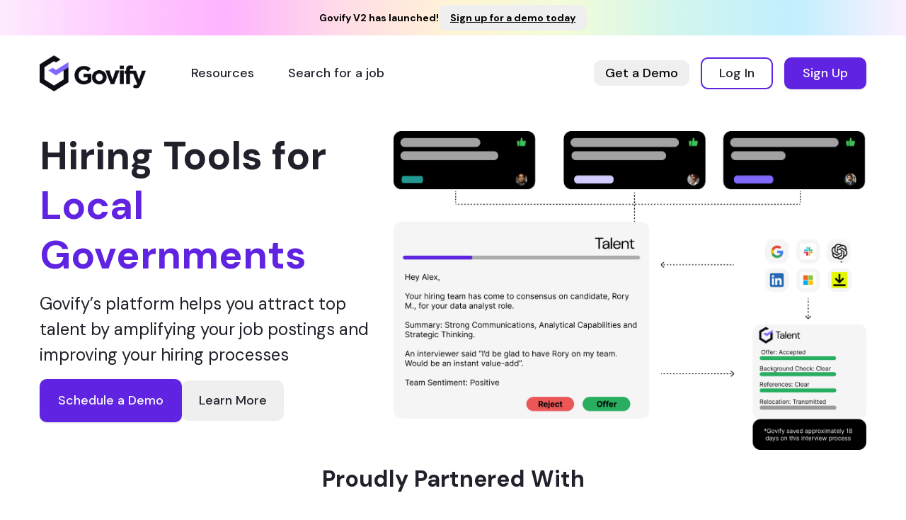

--- FILE ---
content_type: image/svg+xml
request_url: https://www.govify.us/_next/static/media/BigCity.74c1be84.svg
body_size: 11490
content:
<svg id="Слой_1" data-name="Слой 1" xmlns="http://www.w3.org/2000/svg" xmlns:xlink="http://www.w3.org/1999/xlink" viewBox="0 0 2660 2000"><defs><style>.cls-1{fill:#f1e5e4;}.cls-2{fill:#f4f3f2;}.cls-3{fill:#fff;}.cls-4{fill:#f5b9b3;}.cls-5{fill:#f7c5c1;}.cls-6{fill:#f6d7d4;}.cls-7{fill:#ffafae;}.cls-8{fill:none;stroke:#fff;stroke-miterlimit:10;stroke-width:5px;}.cls-9{fill:#ffc0ba;}.cls-10{fill:#ff9fae;}.cls-11{fill:#f78f00;}.cls-12{fill:#875e00;}.cls-13{fill:#9c7f00;}.cls-14{fill:url(#Безымянный_градиент_34);}.cls-15{fill:#00bbb4;}.cls-16{fill:#00cfc2;}.cls-17{fill:#ffb100;}.cls-18{fill:#ffe17f;}.cls-19{fill:#c45900;}.cls-20{fill:#00aaa3;}.cls-21{fill:#008187;}.cls-22{fill:#00e5da;}.cls-23{fill:#00f1dd;}.cls-24{fill:#00e6da;}</style><linearGradient id="Безымянный_градиент_34" x1="1329.45" y1="1394.5" x2="1329.45" y2="1785.94" gradientUnits="userSpaceOnUse"><stop offset="0" stop-color="#008187"/><stop offset="0.4" stop-color="#00a099"/><stop offset="0.76" stop-color="#00b4a6"/><stop offset="1" stop-color="#0ba"/></linearGradient></defs><rect id="Background" class="cls-1" x="399.45" y="364.39" width="1860" height="1400"/><g id="Plane"><polygon class="cls-2" points="2259.45 850.3 1131.48 850.3 2259.45 535.72 2259.45 850.3"/><polygon class="cls-3" points="1495.12 605.89 1494.58 608.33 399.45 608.33 399.45 420.55 1447.16 600.2 401.39 364.39 424.12 364.39 1495.12 605.89"/><rect class="cls-4" x="1489.67" y="604.82" width="11.19" height="4"/></g><g id="Buildings"><rect class="cls-5" x="1334.68" y="853.32" width="214.43" height="538.27"/><rect class="cls-6" x="1356.87" y="898.88" width="169.41" height="8.07"/><rect class="cls-6" x="1438.41" y="898.88" width="6.34" height="8.07"/><rect class="cls-6" x="1356.87" y="919.58" width="169.41" height="8.07"/><rect class="cls-6" x="1438.41" y="919.58" width="6.34" height="8.07"/><rect class="cls-6" x="1356.87" y="940.27" width="169.41" height="8.07"/><rect class="cls-6" x="1438.41" y="940.27" width="6.34" height="8.07"/><rect class="cls-6" x="1356.87" y="960.97" width="169.41" height="8.07"/><rect class="cls-6" x="1438.41" y="960.97" width="6.34" height="8.07"/><rect class="cls-6" x="1356.87" y="981.67" width="169.41" height="8.07"/><rect class="cls-6" x="1438.41" y="981.67" width="6.34" height="8.07"/><rect class="cls-6" x="1356.87" y="1002.36" width="169.41" height="8.07"/><rect class="cls-6" x="1438.41" y="1002.36" width="6.34" height="8.07"/><rect class="cls-6" x="1356.87" y="1023.06" width="169.41" height="8.07"/><rect class="cls-6" x="1438.41" y="1023.06" width="6.34" height="8.07"/><rect class="cls-6" x="1356.87" y="1043.75" width="169.41" height="8.07"/><rect class="cls-6" x="1438.41" y="1043.75" width="6.34" height="8.07"/><rect class="cls-6" x="1356.87" y="1064.45" width="169.41" height="8.07"/><rect class="cls-6" x="1438.41" y="1064.45" width="6.34" height="8.07"/><rect class="cls-6" x="1356.87" y="1085.15" width="169.41" height="8.07"/><rect class="cls-6" x="1438.41" y="1085.15" width="6.34" height="8.07"/><rect class="cls-6" x="1356.87" y="1105.84" width="169.41" height="8.07"/><rect class="cls-6" x="1438.41" y="1105.84" width="6.34" height="8.07"/><rect class="cls-6" x="1356.87" y="1126.54" width="169.41" height="8.07"/><rect class="cls-6" x="1438.41" y="1126.54" width="6.34" height="8.07"/><rect class="cls-6" x="1356.87" y="1147.23" width="169.41" height="8.07"/><rect class="cls-6" x="1438.41" y="1147.23" width="6.34" height="8.07"/><rect class="cls-6" x="1356.87" y="1167.93" width="169.41" height="8.07"/><rect class="cls-6" x="1438.41" y="1167.93" width="6.34" height="8.07"/><rect class="cls-6" x="1357.51" y="1188.62" width="169.41" height="8.07"/><rect class="cls-6" x="1439.04" y="1188.62" width="6.34" height="8.07"/><rect class="cls-6" x="1357.51" y="1209.32" width="169.41" height="8.07"/><rect class="cls-6" x="1439.04" y="1209.32" width="6.34" height="8.07"/><rect class="cls-6" x="1357.51" y="1230.02" width="169.41" height="8.07"/><rect class="cls-6" x="1439.04" y="1230.02" width="6.34" height="8.07"/><rect class="cls-6" x="1357.51" y="1250.71" width="169.41" height="8.07"/><rect class="cls-6" x="1439.04" y="1250.71" width="6.34" height="8.07"/><rect class="cls-6" x="1357.51" y="1271.41" width="169.41" height="8.07"/><rect class="cls-6" x="1439.04" y="1271.41" width="6.34" height="8.07"/><rect class="cls-6" x="1357.51" y="1292.1" width="169.41" height="8.07"/><rect class="cls-6" x="1439.04" y="1292.1" width="6.34" height="8.07"/><rect class="cls-6" x="1357.51" y="1312.8" width="169.41" height="8.07"/><rect class="cls-6" x="1439.04" y="1312.8" width="6.34" height="8.07"/><rect class="cls-6" x="1357.51" y="1333.5" width="169.41" height="8.07"/><rect class="cls-6" x="1439.04" y="1333.5" width="6.34" height="8.07"/><rect class="cls-5" x="1867.43" y="741.94" width="202.16" height="234.78"/><path class="cls-5" d="M2021.58,705.92H1913.75c4.31-20.83,20.43-36.3,39.66-36.3h28.5C2001.15,669.62,2017.27,685.09,2021.58,705.92Z"/><path class="cls-6" d="M2021.58,705.92h-81.82c4.31-20.83,20.43-36.3,39.67-36.3h2.48C2001.15,669.62,2017.27,685.09,2021.58,705.92Z"/><rect class="cls-5" x="1893.38" y="705.92" width="149.38" height="36.02"/><rect class="cls-6" x="1953.72" y="741.94" width="115.87" height="234.78"/><rect class="cls-5" x="1953.72" y="966.32" width="115.87" height="10.4"/><rect class="cls-7" x="1874.43" y="753.97" width="33.4" height="5.61"/><rect class="cls-7" x="1910.43" y="753.97" width="33.39" height="5.61"/><rect class="cls-7" x="1874.43" y="767.4" width="33.4" height="5.61"/><rect class="cls-7" x="1910.43" y="767.4" width="33.39" height="5.61"/><rect class="cls-7" x="1874.43" y="780.84" width="33.4" height="5.61"/><rect class="cls-7" x="1910.43" y="780.84" width="33.39" height="5.61"/><rect class="cls-7" x="1874.43" y="794.28" width="33.4" height="5.61"/><rect class="cls-7" x="1910.43" y="794.28" width="33.39" height="5.61"/><rect class="cls-7" x="1874.43" y="807.71" width="33.4" height="5.61"/><rect class="cls-7" x="1910.43" y="807.71" width="33.39" height="5.61"/><rect class="cls-7" x="1874.43" y="821.15" width="33.4" height="5.61"/><rect class="cls-7" x="1910.43" y="821.15" width="33.39" height="5.61"/><rect class="cls-7" x="1874.43" y="834.59" width="33.4" height="5.6"/><rect class="cls-7" x="1910.43" y="834.59" width="33.39" height="5.6"/><rect class="cls-7" x="1874.43" y="848.02" width="33.4" height="5.61"/><rect class="cls-7" x="1910.43" y="848.02" width="33.39" height="5.61"/><rect class="cls-7" x="1874.43" y="861.46" width="33.4" height="5.61"/><rect class="cls-7" x="1910.43" y="861.46" width="33.39" height="5.61"/><rect class="cls-7" x="1874.43" y="874.89" width="33.4" height="5.61"/><rect class="cls-7" x="1910.43" y="874.89" width="33.39" height="5.61"/><rect class="cls-7" x="1874.43" y="888.33" width="33.4" height="5.61"/><rect class="cls-7" x="1910.43" y="888.33" width="33.39" height="5.61"/><rect class="cls-7" x="1874.43" y="901.77" width="33.4" height="5.61"/><rect class="cls-7" x="1910.43" y="901.77" width="33.39" height="5.61"/><rect class="cls-7" x="1874.43" y="915.2" width="33.4" height="5.61"/><rect class="cls-7" x="1910.43" y="915.2" width="33.39" height="5.61"/><rect class="cls-7" x="1874.43" y="928.64" width="33.4" height="5.61"/><rect class="cls-7" x="1910.43" y="928.64" width="33.39" height="5.61"/><rect class="cls-7" x="1874.43" y="942.08" width="33.4" height="5.61"/><rect class="cls-7" x="1910.43" y="942.08" width="33.39" height="5.61"/><rect class="cls-7" x="1874.43" y="955.51" width="33.4" height="5.61"/><rect class="cls-7" x="1910.43" y="955.51" width="33.39" height="5.61"/><rect class="cls-5" x="2015.57" y="875.29" width="42.43" height="5.61"/><rect class="cls-5" x="2015.57" y="848.42" width="42.43" height="5.61"/><rect class="cls-5" x="2015.57" y="929.04" width="42.43" height="5.61"/><rect class="cls-5" x="2015.57" y="861.86" width="42.43" height="5.61"/><rect class="cls-5" x="2015.57" y="808.11" width="42.43" height="5.61"/><rect class="cls-5" x="2015.57" y="902.17" width="42.43" height="5.61"/><rect class="cls-5" x="2015.57" y="794.68" width="42.43" height="5.6"/><rect class="cls-5" x="2015.57" y="942.48" width="42.43" height="5.61"/><rect class="cls-5" x="2015.57" y="754.37" width="42.43" height="5.6"/><rect class="cls-5" x="2015.57" y="834.98" width="42.43" height="5.61"/><rect class="cls-5" x="2015.57" y="915.6" width="42.43" height="5.61"/><rect class="cls-5" x="2015.57" y="821.55" width="42.43" height="5.61"/><rect class="cls-5" x="2015.57" y="767.8" width="42.43" height="5.61"/><rect class="cls-5" x="2015.57" y="955.91" width="42.43" height="5.61"/><rect class="cls-5" x="2015.57" y="781.24" width="42.43" height="5.61"/><rect class="cls-5" x="2015.57" y="888.73" width="42.43" height="5.61"/><rect class="cls-5" x="1969.85" y="861.86" width="42.42" height="5.61"/><rect class="cls-5" x="1969.85" y="848.42" width="42.42" height="5.61"/><rect class="cls-5" x="1969.85" y="929.04" width="42.42" height="5.61"/><rect class="cls-5" x="1969.85" y="955.91" width="42.42" height="5.61"/><rect class="cls-5" x="1969.85" y="888.73" width="42.42" height="5.61"/><rect class="cls-5" x="1969.85" y="915.6" width="42.42" height="5.61"/><rect class="cls-5" x="1969.85" y="902.17" width="42.42" height="5.61"/><rect class="cls-5" x="1969.85" y="875.29" width="42.42" height="5.61"/><rect class="cls-5" x="1969.85" y="942.48" width="42.42" height="5.61"/><rect class="cls-5" x="1969.85" y="794.68" width="42.42" height="5.6"/><rect class="cls-5" x="1969.85" y="808.11" width="42.42" height="5.61"/><rect class="cls-5" x="1969.85" y="767.8" width="42.42" height="5.61"/><rect class="cls-5" x="1969.85" y="781.24" width="42.42" height="5.61"/><rect class="cls-5" x="1969.85" y="754.37" width="42.42" height="5.6"/><rect class="cls-5" x="1969.85" y="834.98" width="42.42" height="5.61"/><rect class="cls-5" x="1969.85" y="821.55" width="42.42" height="5.61"/><rect class="cls-6" x="1765.96" y="975.59" width="187.76" height="416"/><rect class="cls-1" x="1953.72" y="975.59" width="139" height="416"/><rect class="cls-5" x="1800.46" y="1051.55" width="237.02" height="8.07"/><rect class="cls-5" x="1800.46" y="1225.62" width="237.02" height="8.08"/><rect class="cls-5" x="1800.46" y="1109.57" width="237.02" height="8.08"/><rect class="cls-5" x="1800.46" y="1070.89" width="237.02" height="8.07"/><rect class="cls-5" x="1800.46" y="1206.28" width="237.02" height="8.08"/><rect class="cls-5" x="1800.46" y="1128.92" width="237.02" height="8.07"/><rect class="cls-5" x="1800.46" y="1032.21" width="237.02" height="8.07"/><rect class="cls-5" x="1800.46" y="1090.23" width="237.02" height="8.08"/><rect class="cls-5" x="1800.46" y="1264.31" width="237.02" height="8.07"/><rect class="cls-5" x="1800.46" y="1244.97" width="237.02" height="8.07"/><rect class="cls-5" x="1800.46" y="1303.31" width="237.02" height="8.07"/><rect class="cls-5" x="1800.46" y="1283.97" width="237.02" height="8.07"/><rect class="cls-5" x="1800.46" y="1186.94" width="237.02" height="8.08"/><rect class="cls-5" x="1800.46" y="1012.87" width="237.02" height="8.07"/><rect class="cls-5" x="1800.46" y="1167.6" width="237.02" height="8.07"/><rect class="cls-5" x="1800.46" y="1148.26" width="237.02" height="8.07"/><rect class="cls-3" x="1765.96" y="975.59" width="326.8" height="5"/><rect class="cls-5" x="832.42" y="581.18" width="81.95" height="755.39"/><rect class="cls-6" x="914.37" y="581.18" width="136.76" height="755.39"/><rect class="cls-6" x="832.42" y="567.04" width="219.21" height="5"/><rect class="cls-7" x="893.69" y="891.35" width="76.06" height="500.23"/><rect class="cls-6" x="969.75" y="891.35" width="156.22" height="500.23"/><polygon class="cls-6" points="984.52 875.56 914.37 875.56 893.69 891.35 969.75 891.35 984.52 875.56"/><polygon class="cls-3" points="1110.71 875.56 984.52 875.56 969.75 891.35 1125.79 891.02 1110.71 875.56"/><rect class="cls-7" x="914.37" y="745.11" width="70.15" height="130.45"/><rect class="cls-6" x="984.52" y="745.11" width="126.19" height="130.45"/><polygon class="cls-1" points="984.52 745.11 914.37 745.11 973.43 672.46 1040.55 672.46 984.52 745.11"/><polygon class="cls-3" points="984.52 745.11 1040.31 672.64 1051.84 672.64 1110.71 745.11 984.52 745.11"/><rect class="cls-7" x="994.64" y="755.69" width="2.83" height="4.78"/><rect class="cls-7" x="998.89" y="755.69" width="2.83" height="4.78"/><rect class="cls-7" x="994.64" y="761.71" width="2.83" height="4.78"/><rect class="cls-7" x="998.89" y="761.71" width="2.83" height="4.78"/><rect class="cls-7" x="1027.91" y="755.69" width="2.83" height="4.78"/><rect class="cls-7" x="1032.16" y="755.69" width="2.83" height="4.78"/><rect class="cls-7" x="1027.91" y="761.71" width="2.83" height="4.78"/><rect class="cls-7" x="1032.16" y="761.71" width="2.83" height="4.78"/><rect class="cls-7" x="1061.18" y="755.69" width="2.83" height="4.78"/><rect class="cls-7" x="1065.43" y="755.69" width="2.83" height="4.78"/><rect class="cls-7" x="1061.18" y="761.71" width="2.83" height="4.78"/><rect class="cls-7" x="1065.43" y="761.71" width="2.83" height="4.78"/><rect class="cls-7" x="1094.46" y="755.69" width="2.83" height="4.78"/><rect class="cls-7" x="1098.7" y="755.69" width="2.83" height="4.78"/><rect class="cls-7" x="1094.46" y="761.71" width="2.83" height="4.78"/><rect class="cls-7" x="1098.7" y="761.71" width="2.83" height="4.78"/><rect class="cls-7" x="1077.82" y="755.69" width="2.83" height="4.78"/><rect class="cls-7" x="1082.07" y="755.69" width="2.83" height="4.78"/><rect class="cls-7" x="1077.82" y="761.71" width="2.83" height="4.78"/><rect class="cls-7" x="1082.07" y="761.71" width="2.83" height="4.78"/><rect class="cls-7" x="1044.55" y="755.69" width="2.83" height="4.78"/><rect class="cls-7" x="1048.8" y="755.69" width="2.83" height="4.78"/><rect class="cls-7" x="1044.55" y="761.71" width="2.83" height="4.78"/><rect class="cls-7" x="1048.8" y="761.71" width="2.83" height="4.78"/><rect class="cls-7" x="1011.28" y="755.69" width="2.83" height="4.78"/><rect class="cls-7" x="1015.53" y="755.69" width="2.83" height="4.78"/><rect class="cls-7" x="1011.28" y="761.71" width="2.83" height="4.78"/><rect class="cls-7" x="1015.53" y="761.71" width="2.83" height="4.78"/><rect class="cls-7" x="994.64" y="779.89" width="2.83" height="4.78"/><rect class="cls-7" x="998.89" y="779.89" width="2.83" height="4.78"/><rect class="cls-7" x="994.64" y="785.9" width="2.83" height="4.78"/><rect class="cls-7" x="998.89" y="785.9" width="2.83" height="4.78"/><rect class="cls-7" x="1027.91" y="779.89" width="2.83" height="4.78"/><rect class="cls-7" x="1032.16" y="779.89" width="2.83" height="4.78"/><rect class="cls-7" x="1027.91" y="785.9" width="2.83" height="4.78"/><rect class="cls-7" x="1032.16" y="785.9" width="2.83" height="4.78"/><rect class="cls-7" x="1061.18" y="779.89" width="2.83" height="4.78"/><rect class="cls-7" x="1065.43" y="779.89" width="2.83" height="4.78"/><rect class="cls-7" x="1061.18" y="785.9" width="2.83" height="4.78"/><rect class="cls-7" x="1065.43" y="785.9" width="2.83" height="4.78"/><rect class="cls-7" x="1094.46" y="779.89" width="2.83" height="4.78"/><rect class="cls-7" x="1098.7" y="779.89" width="2.83" height="4.78"/><rect class="cls-7" x="1094.46" y="785.9" width="2.83" height="4.78"/><rect class="cls-7" x="1098.7" y="785.9" width="2.83" height="4.78"/><rect class="cls-7" x="1077.82" y="779.89" width="2.83" height="4.78"/><rect class="cls-7" x="1082.07" y="779.89" width="2.83" height="4.78"/><rect class="cls-7" x="1077.82" y="785.9" width="2.83" height="4.78"/><rect class="cls-7" x="1082.07" y="785.9" width="2.83" height="4.78"/><rect class="cls-7" x="1044.55" y="779.89" width="2.83" height="4.78"/><rect class="cls-7" x="1048.8" y="779.89" width="2.83" height="4.78"/><rect class="cls-7" x="1044.55" y="785.9" width="2.83" height="4.78"/><rect class="cls-7" x="1048.8" y="785.9" width="2.83" height="4.78"/><rect class="cls-7" x="1011.28" y="779.89" width="2.83" height="4.78"/><rect class="cls-7" x="1015.53" y="779.89" width="2.83" height="4.78"/><rect class="cls-7" x="1011.28" y="785.9" width="2.83" height="4.78"/><rect class="cls-7" x="1015.53" y="785.9" width="2.83" height="4.78"/><rect class="cls-7" x="994.64" y="804.08" width="2.83" height="4.78"/><rect class="cls-7" x="998.89" y="804.08" width="2.83" height="4.78"/><rect class="cls-7" x="994.64" y="810.1" width="2.83" height="4.78"/><rect class="cls-7" x="998.89" y="810.1" width="2.83" height="4.78"/><rect class="cls-7" x="1027.91" y="804.08" width="2.83" height="4.78"/><rect class="cls-7" x="1032.16" y="804.08" width="2.83" height="4.78"/><rect class="cls-7" x="1027.91" y="810.1" width="2.83" height="4.78"/><rect class="cls-7" x="1032.16" y="810.1" width="2.83" height="4.78"/><rect class="cls-7" x="1061.18" y="804.08" width="2.83" height="4.78"/><rect class="cls-7" x="1065.43" y="804.08" width="2.83" height="4.78"/><rect class="cls-7" x="1061.18" y="810.1" width="2.83" height="4.78"/><rect class="cls-7" x="1065.43" y="810.1" width="2.83" height="4.78"/><rect class="cls-7" x="1094.46" y="804.08" width="2.83" height="4.78"/><rect class="cls-7" x="1098.7" y="804.08" width="2.83" height="4.78"/><rect class="cls-7" x="1094.46" y="810.1" width="2.83" height="4.78"/><rect class="cls-7" x="1098.7" y="810.1" width="2.83" height="4.78"/><rect class="cls-7" x="1077.82" y="804.08" width="2.83" height="4.78"/><rect class="cls-7" x="1082.07" y="804.08" width="2.83" height="4.78"/><rect class="cls-7" x="1077.82" y="810.1" width="2.83" height="4.78"/><rect class="cls-7" x="1082.07" y="810.1" width="2.83" height="4.78"/><rect class="cls-7" x="1044.55" y="804.08" width="2.83" height="4.78"/><rect class="cls-7" x="1048.8" y="804.08" width="2.83" height="4.78"/><rect class="cls-7" x="1044.55" y="810.1" width="2.83" height="4.78"/><rect class="cls-7" x="1048.8" y="810.1" width="2.83" height="4.78"/><rect class="cls-7" x="1011.28" y="804.08" width="2.83" height="4.78"/><rect class="cls-7" x="1015.53" y="804.08" width="2.83" height="4.78"/><rect class="cls-7" x="1011.28" y="810.1" width="2.83" height="4.78"/><rect class="cls-7" x="1015.53" y="810.1" width="2.83" height="4.78"/><rect class="cls-7" x="994.64" y="828.28" width="2.83" height="4.78"/><rect class="cls-7" x="998.89" y="828.28" width="2.83" height="4.78"/><rect class="cls-7" x="994.64" y="834.3" width="2.83" height="4.78"/><rect class="cls-7" x="998.89" y="834.3" width="2.83" height="4.78"/><rect class="cls-7" x="1027.91" y="828.28" width="2.83" height="4.78"/><rect class="cls-7" x="1032.16" y="828.28" width="2.83" height="4.78"/><rect class="cls-7" x="1027.91" y="834.3" width="2.83" height="4.78"/><rect class="cls-7" x="1032.16" y="834.3" width="2.83" height="4.78"/><rect class="cls-7" x="1061.18" y="828.28" width="2.83" height="4.78"/><rect class="cls-7" x="1065.43" y="828.28" width="2.83" height="4.78"/><rect class="cls-7" x="1061.18" y="834.3" width="2.83" height="4.78"/><rect class="cls-7" x="1065.43" y="834.3" width="2.83" height="4.78"/><rect class="cls-7" x="1094.46" y="828.28" width="2.83" height="4.78"/><rect class="cls-7" x="1098.7" y="828.28" width="2.83" height="4.78"/><rect class="cls-7" x="1094.46" y="834.3" width="2.83" height="4.78"/><rect class="cls-7" x="1098.7" y="834.3" width="2.83" height="4.78"/><rect class="cls-7" x="1077.82" y="828.28" width="2.83" height="4.78"/><rect class="cls-7" x="1082.07" y="828.28" width="2.83" height="4.78"/><rect class="cls-7" x="1077.82" y="834.3" width="2.83" height="4.78"/><rect class="cls-7" x="1082.07" y="834.3" width="2.83" height="4.78"/><rect class="cls-7" x="1044.55" y="828.28" width="2.83" height="4.78"/><rect class="cls-7" x="1048.8" y="828.28" width="2.83" height="4.78"/><rect class="cls-7" x="1044.55" y="834.3" width="2.83" height="4.78"/><rect class="cls-7" x="1048.8" y="834.3" width="2.83" height="4.78"/><rect class="cls-7" x="1011.28" y="828.28" width="2.83" height="4.78"/><rect class="cls-7" x="1015.53" y="828.28" width="2.83" height="4.78"/><rect class="cls-7" x="1011.28" y="834.3" width="2.83" height="4.78"/><rect class="cls-7" x="1015.53" y="834.3" width="2.83" height="4.78"/><rect class="cls-7" x="994.64" y="852.48" width="2.83" height="4.78"/><rect class="cls-7" x="998.89" y="852.48" width="2.83" height="4.78"/><rect class="cls-7" x="994.64" y="858.5" width="2.83" height="4.78"/><rect class="cls-7" x="998.89" y="858.5" width="2.83" height="4.78"/><rect class="cls-7" x="1027.91" y="852.48" width="2.83" height="4.78"/><rect class="cls-7" x="1032.16" y="852.48" width="2.83" height="4.78"/><rect class="cls-7" x="1027.91" y="858.5" width="2.83" height="4.78"/><rect class="cls-7" x="1032.16" y="858.5" width="2.83" height="4.78"/><rect class="cls-7" x="1061.18" y="852.48" width="2.83" height="4.78"/><rect class="cls-7" x="1065.43" y="852.48" width="2.83" height="4.78"/><rect class="cls-7" x="1061.18" y="858.5" width="2.83" height="4.78"/><rect class="cls-7" x="1065.43" y="858.5" width="2.83" height="4.78"/><rect class="cls-7" x="1094.46" y="852.48" width="2.83" height="4.78"/><rect class="cls-7" x="1098.7" y="852.48" width="2.83" height="4.78"/><rect class="cls-7" x="1094.46" y="858.5" width="2.83" height="4.78"/><rect class="cls-7" x="1098.7" y="858.5" width="2.83" height="4.78"/><rect class="cls-7" x="1077.82" y="852.48" width="2.83" height="4.78"/><rect class="cls-7" x="1082.07" y="852.48" width="2.83" height="4.78"/><rect class="cls-7" x="1077.82" y="858.5" width="2.83" height="4.78"/><rect class="cls-7" x="1082.07" y="858.5" width="2.83" height="4.78"/><rect class="cls-7" x="1044.55" y="852.48" width="2.83" height="4.78"/><rect class="cls-7" x="1048.8" y="852.48" width="2.83" height="4.78"/><rect class="cls-7" x="1044.55" y="858.5" width="2.83" height="4.78"/><rect class="cls-7" x="1048.8" y="858.5" width="2.83" height="4.78"/><rect class="cls-7" x="1011.28" y="852.48" width="2.83" height="4.78"/><rect class="cls-7" x="1015.53" y="852.48" width="2.83" height="4.78"/><rect class="cls-7" x="1011.28" y="858.5" width="2.83" height="4.78"/><rect class="cls-7" x="1015.53" y="858.5" width="2.83" height="4.78"/><rect class="cls-7" x="1002.42" y="909.95" width="2.83" height="4.78"/><rect class="cls-7" x="1006.67" y="909.95" width="2.83" height="4.78"/><rect class="cls-7" x="1002.42" y="915.97" width="2.83" height="4.78"/><rect class="cls-7" x="1006.67" y="915.97" width="2.83" height="4.78"/><rect class="cls-7" x="985.57" y="909.95" width="2.83" height="4.78"/><rect class="cls-7" x="989.82" y="909.95" width="2.83" height="4.78"/><rect class="cls-7" x="985.57" y="915.97" width="2.83" height="4.78"/><rect class="cls-7" x="989.82" y="915.97" width="2.83" height="4.78"/><rect class="cls-7" x="1036.12" y="909.95" width="2.83" height="4.78"/><rect class="cls-7" x="1040.37" y="909.95" width="2.83" height="4.78"/><rect class="cls-7" x="1036.12" y="915.97" width="2.83" height="4.78"/><rect class="cls-7" x="1040.37" y="915.97" width="2.83" height="4.78"/><rect class="cls-7" x="1069.83" y="909.95" width="2.83" height="4.78"/><rect class="cls-7" x="1074.08" y="909.95" width="2.83" height="4.78"/><rect class="cls-7" x="1069.83" y="915.97" width="2.83" height="4.78"/><rect class="cls-7" x="1074.08" y="915.97" width="2.83" height="4.78"/><rect class="cls-7" x="1103.53" y="909.95" width="2.83" height="4.78"/><rect class="cls-7" x="1107.78" y="909.95" width="2.83" height="4.78"/><rect class="cls-7" x="1103.53" y="915.97" width="2.83" height="4.78"/><rect class="cls-7" x="1107.78" y="915.97" width="2.83" height="4.78"/><rect class="cls-7" x="1086.68" y="909.95" width="2.83" height="4.78"/><rect class="cls-7" x="1090.93" y="909.95" width="2.83" height="4.78"/><rect class="cls-7" x="1086.68" y="915.97" width="2.83" height="4.78"/><rect class="cls-7" x="1090.93" y="915.97" width="2.83" height="4.78"/><rect class="cls-7" x="1052.97" y="909.95" width="2.83" height="4.78"/><rect class="cls-7" x="1057.22" y="909.95" width="2.83" height="4.78"/><rect class="cls-7" x="1052.97" y="915.97" width="2.83" height="4.78"/><rect class="cls-7" x="1057.22" y="915.97" width="2.83" height="4.78"/><rect class="cls-7" x="1019.27" y="909.95" width="2.83" height="4.78"/><rect class="cls-7" x="1023.52" y="909.95" width="2.83" height="4.78"/><rect class="cls-7" x="1019.27" y="915.97" width="2.83" height="4.78"/><rect class="cls-7" x="1023.52" y="915.97" width="2.83" height="4.78"/><rect class="cls-7" x="1002.42" y="935.75" width="2.83" height="4.78"/><rect class="cls-7" x="1006.67" y="935.75" width="2.83" height="4.78"/><rect class="cls-7" x="1002.42" y="941.76" width="2.83" height="4.78"/><rect class="cls-7" x="1006.67" y="941.76" width="2.83" height="4.78"/><rect class="cls-7" x="985.57" y="935.75" width="2.83" height="4.78"/><rect class="cls-7" x="989.82" y="935.75" width="2.83" height="4.78"/><rect class="cls-7" x="985.57" y="941.76" width="2.83" height="4.78"/><rect class="cls-7" x="989.82" y="941.76" width="2.83" height="4.78"/><rect class="cls-7" x="1036.12" y="935.75" width="2.83" height="4.78"/><rect class="cls-7" x="1040.37" y="935.75" width="2.83" height="4.78"/><rect class="cls-7" x="1036.12" y="941.76" width="2.83" height="4.78"/><rect class="cls-7" x="1040.37" y="941.76" width="2.83" height="4.78"/><rect class="cls-7" x="1069.83" y="935.75" width="2.83" height="4.78"/><rect class="cls-7" x="1074.08" y="935.75" width="2.83" height="4.78"/><rect class="cls-7" x="1069.83" y="941.76" width="2.83" height="4.78"/><rect class="cls-7" x="1074.08" y="941.76" width="2.83" height="4.78"/><rect class="cls-7" x="1103.53" y="935.75" width="2.83" height="4.78"/><rect class="cls-7" x="1107.78" y="935.75" width="2.83" height="4.78"/><rect class="cls-7" x="1103.53" y="941.76" width="2.83" height="4.78"/><rect class="cls-7" x="1107.78" y="941.76" width="2.83" height="4.78"/><rect class="cls-7" x="1086.68" y="935.75" width="2.83" height="4.78"/><rect class="cls-7" x="1090.93" y="935.75" width="2.83" height="4.78"/><rect class="cls-7" x="1086.68" y="941.76" width="2.83" height="4.78"/><rect class="cls-7" x="1090.93" y="941.76" width="2.83" height="4.78"/><rect class="cls-7" x="1052.97" y="935.75" width="2.83" height="4.78"/><rect class="cls-7" x="1057.22" y="935.75" width="2.83" height="4.78"/><rect class="cls-7" x="1052.97" y="941.76" width="2.83" height="4.78"/><rect class="cls-7" x="1057.22" y="941.76" width="2.83" height="4.78"/><rect class="cls-7" x="1019.27" y="935.75" width="2.83" height="4.78"/><rect class="cls-7" x="1023.52" y="935.75" width="2.83" height="4.78"/><rect class="cls-7" x="1019.27" y="941.76" width="2.83" height="4.78"/><rect class="cls-7" x="1023.52" y="941.76" width="2.83" height="4.78"/><rect class="cls-7" x="1002.42" y="961.54" width="2.83" height="4.78"/><rect class="cls-7" x="1006.67" y="961.54" width="2.83" height="4.78"/><rect class="cls-7" x="1002.42" y="967.56" width="2.83" height="4.78"/><rect class="cls-7" x="1006.67" y="967.56" width="2.83" height="4.78"/><rect class="cls-7" x="985.57" y="961.54" width="2.83" height="4.78"/><rect class="cls-7" x="989.82" y="961.54" width="2.83" height="4.78"/><rect class="cls-7" x="985.57" y="967.56" width="2.83" height="4.78"/><rect class="cls-7" x="989.82" y="967.56" width="2.83" height="4.78"/><rect class="cls-7" x="1036.12" y="961.54" width="2.83" height="4.78"/><rect class="cls-7" x="1040.37" y="961.54" width="2.83" height="4.78"/><rect class="cls-7" x="1036.12" y="967.56" width="2.83" height="4.78"/><rect class="cls-7" x="1040.37" y="967.56" width="2.83" height="4.78"/><rect class="cls-7" x="1069.83" y="961.54" width="2.83" height="4.78"/><rect class="cls-7" x="1074.08" y="961.54" width="2.83" height="4.78"/><rect class="cls-7" x="1069.83" y="967.56" width="2.83" height="4.78"/><rect class="cls-7" x="1074.08" y="967.56" width="2.83" height="4.78"/><rect class="cls-7" x="1103.53" y="961.54" width="2.83" height="4.78"/><rect class="cls-7" x="1107.78" y="961.54" width="2.83" height="4.78"/><rect class="cls-7" x="1103.53" y="967.56" width="2.83" height="4.78"/><rect class="cls-7" x="1107.78" y="967.56" width="2.83" height="4.78"/><rect class="cls-7" x="1086.68" y="961.54" width="2.83" height="4.78"/><rect class="cls-7" x="1090.93" y="961.54" width="2.83" height="4.78"/><rect class="cls-7" x="1086.68" y="967.56" width="2.83" height="4.78"/><rect class="cls-7" x="1090.93" y="967.56" width="2.83" height="4.78"/><rect class="cls-7" x="1052.97" y="961.54" width="2.83" height="4.78"/><rect class="cls-7" x="1057.22" y="961.54" width="2.83" height="4.78"/><rect class="cls-7" x="1052.97" y="967.56" width="2.83" height="4.78"/><rect class="cls-7" x="1057.22" y="967.56" width="2.83" height="4.78"/><rect class="cls-7" x="1019.27" y="961.54" width="2.83" height="4.78"/><rect class="cls-7" x="1023.52" y="961.54" width="2.83" height="4.78"/><rect class="cls-7" x="1019.27" y="967.56" width="2.83" height="4.78"/><rect class="cls-7" x="1023.52" y="967.56" width="2.83" height="4.78"/><rect class="cls-7" x="1002.42" y="987.34" width="2.83" height="4.78"/><rect class="cls-7" x="1006.67" y="987.34" width="2.83" height="4.78"/><rect class="cls-7" x="1002.42" y="993.36" width="2.83" height="4.78"/><rect class="cls-7" x="1006.67" y="993.36" width="2.83" height="4.78"/><rect class="cls-7" x="985.57" y="987.34" width="2.83" height="4.78"/><rect class="cls-7" x="989.82" y="987.34" width="2.83" height="4.78"/><rect class="cls-7" x="985.57" y="993.36" width="2.83" height="4.78"/><rect class="cls-7" x="989.82" y="993.36" width="2.83" height="4.78"/><rect class="cls-7" x="1036.12" y="987.34" width="2.83" height="4.78"/><rect class="cls-7" x="1040.37" y="987.34" width="2.83" height="4.78"/><rect class="cls-7" x="1036.12" y="993.36" width="2.83" height="4.78"/><rect class="cls-7" x="1040.37" y="993.36" width="2.83" height="4.78"/><rect class="cls-7" x="1069.83" y="987.34" width="2.83" height="4.78"/><rect class="cls-7" x="1074.08" y="987.34" width="2.83" height="4.78"/><rect class="cls-7" x="1069.83" y="993.36" width="2.83" height="4.78"/><rect class="cls-7" x="1074.08" y="993.36" width="2.83" height="4.78"/><rect class="cls-7" x="1103.53" y="987.34" width="2.83" height="4.78"/><rect class="cls-7" x="1107.78" y="987.34" width="2.83" height="4.78"/><rect class="cls-7" x="1103.53" y="993.36" width="2.83" height="4.78"/><rect class="cls-7" x="1107.78" y="993.36" width="2.83" height="4.78"/><rect class="cls-7" x="1086.68" y="987.34" width="2.83" height="4.78"/><rect class="cls-7" x="1090.93" y="987.34" width="2.83" height="4.78"/><rect class="cls-7" x="1086.68" y="993.36" width="2.83" height="4.78"/><rect class="cls-7" x="1090.93" y="993.36" width="2.83" height="4.78"/><rect class="cls-7" x="1052.97" y="987.34" width="2.83" height="4.78"/><rect class="cls-7" x="1057.22" y="987.34" width="2.83" height="4.78"/><rect class="cls-7" x="1052.97" y="993.36" width="2.83" height="4.78"/><rect class="cls-7" x="1057.22" y="993.36" width="2.83" height="4.78"/><rect class="cls-7" x="1019.27" y="987.34" width="2.83" height="4.78"/><rect class="cls-7" x="1023.52" y="987.34" width="2.83" height="4.78"/><rect class="cls-7" x="1019.27" y="993.36" width="2.83" height="4.78"/><rect class="cls-7" x="1023.52" y="993.36" width="2.83" height="4.78"/><rect class="cls-7" x="1002.42" y="1013.14" width="2.83" height="4.78"/><rect class="cls-7" x="1006.67" y="1013.14" width="2.83" height="4.78"/><rect class="cls-7" x="1002.42" y="1019.16" width="2.83" height="4.78"/><rect class="cls-7" x="1006.67" y="1019.16" width="2.83" height="4.78"/><rect class="cls-7" x="985.57" y="1013.14" width="2.83" height="4.78"/><rect class="cls-7" x="989.82" y="1013.14" width="2.83" height="4.78"/><rect class="cls-7" x="985.57" y="1019.16" width="2.83" height="4.78"/><rect class="cls-7" x="989.82" y="1019.16" width="2.83" height="4.78"/><rect class="cls-7" x="1036.12" y="1013.14" width="2.83" height="4.78"/><rect class="cls-7" x="1040.37" y="1013.14" width="2.83" height="4.78"/><rect class="cls-7" x="1036.12" y="1019.16" width="2.83" height="4.78"/><rect class="cls-7" x="1040.37" y="1019.16" width="2.83" height="4.78"/><rect class="cls-7" x="1069.83" y="1013.14" width="2.83" height="4.78"/><rect class="cls-7" x="1074.08" y="1013.14" width="2.83" height="4.78"/><rect class="cls-7" x="1069.83" y="1019.16" width="2.83" height="4.78"/><rect class="cls-7" x="1074.08" y="1019.16" width="2.83" height="4.78"/><rect class="cls-7" x="1103.53" y="1013.14" width="2.83" height="4.78"/><rect class="cls-7" x="1107.78" y="1013.14" width="2.83" height="4.78"/><rect class="cls-7" x="1103.53" y="1019.16" width="2.83" height="4.78"/><rect class="cls-7" x="1107.78" y="1019.16" width="2.83" height="4.78"/><rect class="cls-7" x="1086.68" y="1013.14" width="2.83" height="4.78"/><rect class="cls-7" x="1090.93" y="1013.14" width="2.83" height="4.78"/><rect class="cls-7" x="1086.68" y="1019.16" width="2.83" height="4.78"/><rect class="cls-7" x="1090.93" y="1019.16" width="2.83" height="4.78"/><rect class="cls-7" x="1052.97" y="1013.14" width="2.83" height="4.78"/><rect class="cls-7" x="1057.22" y="1013.14" width="2.83" height="4.78"/><rect class="cls-7" x="1052.97" y="1019.16" width="2.83" height="4.78"/><rect class="cls-7" x="1057.22" y="1019.16" width="2.83" height="4.78"/><rect class="cls-7" x="1019.27" y="1013.14" width="2.83" height="4.78"/><rect class="cls-7" x="1023.52" y="1013.14" width="2.83" height="4.78"/><rect class="cls-7" x="1019.27" y="1019.16" width="2.83" height="4.78"/><rect class="cls-7" x="1023.52" y="1019.16" width="2.83" height="4.78"/><rect class="cls-7" x="1002.42" y="1038.94" width="2.83" height="4.78"/><rect class="cls-7" x="1006.67" y="1038.94" width="2.83" height="4.78"/><rect class="cls-7" x="1002.42" y="1044.96" width="2.83" height="4.78"/><rect class="cls-7" x="1006.67" y="1044.96" width="2.83" height="4.78"/><rect class="cls-7" x="985.57" y="1038.94" width="2.83" height="4.78"/><rect class="cls-7" x="989.82" y="1038.94" width="2.83" height="4.78"/><rect class="cls-7" x="985.57" y="1044.96" width="2.83" height="4.78"/><rect class="cls-7" x="989.82" y="1044.96" width="2.83" height="4.78"/><rect class="cls-7" x="1036.12" y="1038.94" width="2.83" height="4.78"/><rect class="cls-7" x="1040.37" y="1038.94" width="2.83" height="4.78"/><rect class="cls-7" x="1036.12" y="1044.96" width="2.83" height="4.78"/><rect class="cls-7" x="1040.37" y="1044.96" width="2.83" height="4.78"/><rect class="cls-7" x="1069.83" y="1038.94" width="2.83" height="4.78"/><rect class="cls-7" x="1074.08" y="1038.94" width="2.83" height="4.78"/><rect class="cls-7" x="1069.83" y="1044.96" width="2.83" height="4.78"/><rect class="cls-7" x="1074.08" y="1044.96" width="2.83" height="4.78"/><rect class="cls-7" x="1103.53" y="1038.94" width="2.83" height="4.78"/><rect class="cls-7" x="1107.78" y="1038.94" width="2.83" height="4.78"/><rect class="cls-7" x="1103.53" y="1044.96" width="2.83" height="4.78"/><rect class="cls-7" x="1107.78" y="1044.96" width="2.83" height="4.78"/><rect class="cls-7" x="1086.68" y="1038.94" width="2.83" height="4.78"/><rect class="cls-7" x="1090.93" y="1038.94" width="2.83" height="4.78"/><rect class="cls-7" x="1086.68" y="1044.96" width="2.83" height="4.78"/><rect class="cls-7" x="1090.93" y="1044.96" width="2.83" height="4.78"/><rect class="cls-7" x="1052.97" y="1038.94" width="2.83" height="4.78"/><rect class="cls-7" x="1057.22" y="1038.94" width="2.83" height="4.78"/><rect class="cls-7" x="1052.97" y="1044.96" width="2.83" height="4.78"/><rect class="cls-7" x="1057.22" y="1044.96" width="2.83" height="4.78"/><rect class="cls-7" x="1019.27" y="1038.94" width="2.83" height="4.78"/><rect class="cls-7" x="1023.52" y="1038.94" width="2.83" height="4.78"/><rect class="cls-7" x="1019.27" y="1044.96" width="2.83" height="4.78"/><rect class="cls-7" x="1023.52" y="1044.96" width="2.83" height="4.78"/><rect class="cls-7" x="1002.42" y="1064.74" width="2.83" height="4.78"/><rect class="cls-7" x="1006.67" y="1064.74" width="2.83" height="4.78"/><rect class="cls-7" x="1002.42" y="1070.76" width="2.83" height="4.78"/><rect class="cls-7" x="1006.67" y="1070.76" width="2.83" height="4.78"/><rect class="cls-7" x="985.57" y="1064.74" width="2.83" height="4.78"/><rect class="cls-7" x="989.82" y="1064.74" width="2.83" height="4.78"/><rect class="cls-7" x="985.57" y="1070.76" width="2.83" height="4.78"/><rect class="cls-7" x="989.82" y="1070.76" width="2.83" height="4.78"/><rect class="cls-7" x="1036.12" y="1064.74" width="2.83" height="4.78"/><rect class="cls-7" x="1040.37" y="1064.74" width="2.83" height="4.78"/><rect class="cls-7" x="1036.12" y="1070.76" width="2.83" height="4.78"/><rect class="cls-7" x="1040.37" y="1070.76" width="2.83" height="4.78"/><rect class="cls-7" x="1069.83" y="1064.74" width="2.83" height="4.78"/><rect class="cls-7" x="1074.08" y="1064.74" width="2.83" height="4.78"/><rect class="cls-7" x="1069.83" y="1070.76" width="2.83" height="4.78"/><rect class="cls-7" x="1074.08" y="1070.76" width="2.83" height="4.78"/><rect class="cls-7" x="1103.53" y="1064.74" width="2.83" height="4.78"/><rect class="cls-7" x="1107.78" y="1064.74" width="2.83" height="4.78"/><rect class="cls-7" x="1103.53" y="1070.76" width="2.83" height="4.78"/><rect class="cls-7" x="1107.78" y="1070.76" width="2.83" height="4.78"/><rect class="cls-7" x="1086.68" y="1064.74" width="2.83" height="4.78"/><rect class="cls-7" x="1090.93" y="1064.74" width="2.83" height="4.78"/><rect class="cls-7" x="1086.68" y="1070.76" width="2.83" height="4.78"/><rect class="cls-7" x="1090.93" y="1070.76" width="2.83" height="4.78"/><rect class="cls-7" x="1052.97" y="1064.74" width="2.83" height="4.78"/><rect class="cls-7" x="1057.22" y="1064.74" width="2.83" height="4.78"/><rect class="cls-7" x="1052.97" y="1070.76" width="2.83" height="4.78"/><rect class="cls-7" x="1057.22" y="1070.76" width="2.83" height="4.78"/><rect class="cls-7" x="1019.27" y="1064.74" width="2.83" height="4.78"/><rect class="cls-7" x="1023.52" y="1064.74" width="2.83" height="4.78"/><rect class="cls-7" x="1019.27" y="1070.76" width="2.83" height="4.78"/><rect class="cls-7" x="1023.52" y="1070.76" width="2.83" height="4.78"/><rect class="cls-7" x="1002.42" y="1090.54" width="2.83" height="4.78"/><rect class="cls-7" x="1006.67" y="1090.54" width="2.83" height="4.78"/><rect class="cls-7" x="1002.42" y="1096.56" width="2.83" height="4.78"/><rect class="cls-7" x="1006.67" y="1096.56" width="2.83" height="4.78"/><rect class="cls-7" x="985.57" y="1090.54" width="2.83" height="4.78"/><rect class="cls-7" x="989.82" y="1090.54" width="2.83" height="4.78"/><rect class="cls-7" x="985.57" y="1096.56" width="2.83" height="4.78"/><rect class="cls-7" x="989.82" y="1096.56" width="2.83" height="4.78"/><rect class="cls-7" x="1036.12" y="1090.54" width="2.83" height="4.78"/><rect class="cls-7" x="1040.37" y="1090.54" width="2.83" height="4.78"/><rect class="cls-7" x="1036.12" y="1096.56" width="2.83" height="4.78"/><rect class="cls-7" x="1040.37" y="1096.56" width="2.83" height="4.78"/><rect class="cls-7" x="1069.83" y="1090.54" width="2.83" height="4.78"/><rect class="cls-7" x="1074.08" y="1090.54" width="2.83" height="4.78"/><rect class="cls-7" x="1069.83" y="1096.56" width="2.83" height="4.78"/><rect class="cls-7" x="1074.08" y="1096.56" width="2.83" height="4.78"/><rect class="cls-7" x="1103.53" y="1090.54" width="2.83" height="4.78"/><rect class="cls-7" x="1107.78" y="1090.54" width="2.83" height="4.78"/><rect class="cls-7" x="1103.53" y="1096.56" width="2.83" height="4.78"/><rect class="cls-7" x="1107.78" y="1096.56" width="2.83" height="4.78"/><rect class="cls-7" x="1086.68" y="1090.54" width="2.83" height="4.78"/><rect class="cls-7" x="1090.93" y="1090.54" width="2.83" height="4.78"/><rect class="cls-7" x="1086.68" y="1096.56" width="2.83" height="4.78"/><rect class="cls-7" x="1090.93" y="1096.56" width="2.83" height="4.78"/><rect class="cls-7" x="1052.97" y="1090.54" width="2.83" height="4.78"/><rect class="cls-7" x="1057.22" y="1090.54" width="2.83" height="4.78"/><rect class="cls-7" x="1052.97" y="1096.56" width="2.83" height="4.78"/><rect class="cls-7" x="1057.22" y="1096.56" width="2.83" height="4.78"/><rect class="cls-7" x="1019.27" y="1090.54" width="2.83" height="4.78"/><rect class="cls-7" x="1023.52" y="1090.54" width="2.83" height="4.78"/><rect class="cls-7" x="1019.27" y="1096.56" width="2.83" height="4.78"/><rect class="cls-7" x="1023.52" y="1096.56" width="2.83" height="4.78"/><rect class="cls-7" x="1002.42" y="1116.34" width="2.83" height="4.78"/><rect class="cls-7" x="1006.67" y="1116.34" width="2.83" height="4.78"/><rect class="cls-7" x="1002.42" y="1122.35" width="2.83" height="4.78"/><rect class="cls-7" x="1006.67" y="1122.35" width="2.83" height="4.78"/><rect class="cls-7" x="985.57" y="1116.34" width="2.83" height="4.78"/><rect class="cls-7" x="989.82" y="1116.34" width="2.83" height="4.78"/><rect class="cls-7" x="985.57" y="1122.35" width="2.83" height="4.78"/><rect class="cls-7" x="989.82" y="1122.35" width="2.83" height="4.78"/><rect class="cls-7" x="1036.12" y="1116.34" width="2.83" height="4.78"/><rect class="cls-7" x="1040.37" y="1116.34" width="2.83" height="4.78"/><rect class="cls-7" x="1036.12" y="1122.35" width="2.83" height="4.78"/><rect class="cls-7" x="1040.37" y="1122.35" width="2.83" height="4.78"/><rect class="cls-7" x="1069.83" y="1116.34" width="2.83" height="4.78"/><rect class="cls-7" x="1074.08" y="1116.34" width="2.83" height="4.78"/><rect class="cls-7" x="1069.83" y="1122.35" width="2.83" height="4.78"/><rect class="cls-7" x="1074.08" y="1122.35" width="2.83" height="4.78"/><rect class="cls-7" x="1103.53" y="1116.34" width="2.83" height="4.78"/><rect class="cls-7" x="1107.78" y="1116.34" width="2.83" height="4.78"/><rect class="cls-7" x="1103.53" y="1122.35" width="2.83" height="4.78"/><rect class="cls-7" x="1107.78" y="1122.35" width="2.83" height="4.78"/><rect class="cls-7" x="1086.68" y="1116.34" width="2.83" height="4.78"/><rect class="cls-7" x="1090.93" y="1116.34" width="2.83" height="4.78"/><rect class="cls-7" x="1086.68" y="1122.35" width="2.83" height="4.78"/><rect class="cls-7" x="1090.93" y="1122.35" width="2.83" height="4.78"/><rect class="cls-7" x="1052.97" y="1116.34" width="2.83" height="4.78"/><rect class="cls-7" x="1057.22" y="1116.34" width="2.83" height="4.78"/><rect class="cls-7" x="1052.97" y="1122.35" width="2.83" height="4.78"/><rect class="cls-7" x="1057.22" y="1122.35" width="2.83" height="4.78"/><rect class="cls-7" x="1019.27" y="1116.34" width="2.83" height="4.78"/><rect class="cls-7" x="1023.52" y="1116.34" width="2.83" height="4.78"/><rect class="cls-7" x="1019.27" y="1122.35" width="2.83" height="4.78"/><rect class="cls-7" x="1023.52" y="1122.35" width="2.83" height="4.78"/><rect class="cls-7" x="1002.42" y="1142.13" width="2.83" height="4.78"/><rect class="cls-7" x="1006.67" y="1142.13" width="2.83" height="4.78"/><rect class="cls-7" x="1002.42" y="1148.15" width="2.83" height="4.78"/><rect class="cls-7" x="1006.67" y="1148.15" width="2.83" height="4.78"/><rect class="cls-7" x="985.57" y="1142.13" width="2.83" height="4.78"/><rect class="cls-7" x="989.82" y="1142.13" width="2.83" height="4.78"/><rect class="cls-7" x="985.57" y="1148.15" width="2.83" height="4.78"/><rect class="cls-7" x="989.82" y="1148.15" width="2.83" height="4.78"/><rect class="cls-7" x="1036.12" y="1142.13" width="2.83" height="4.78"/><rect class="cls-7" x="1040.37" y="1142.13" width="2.83" height="4.78"/><rect class="cls-7" x="1036.12" y="1148.15" width="2.83" height="4.78"/><rect class="cls-7" x="1040.37" y="1148.15" width="2.83" height="4.78"/><rect class="cls-7" x="1069.83" y="1142.13" width="2.83" height="4.78"/><rect class="cls-7" x="1074.08" y="1142.13" width="2.83" height="4.78"/><rect class="cls-7" x="1069.83" y="1148.15" width="2.83" height="4.78"/><rect class="cls-7" x="1074.08" y="1148.15" width="2.83" height="4.78"/><rect class="cls-7" x="1103.53" y="1142.13" width="2.83" height="4.78"/><rect class="cls-7" x="1107.78" y="1142.13" width="2.83" height="4.78"/><rect class="cls-7" x="1103.53" y="1148.15" width="2.83" height="4.78"/><rect class="cls-7" x="1107.78" y="1148.15" width="2.83" height="4.78"/><rect class="cls-7" x="1086.68" y="1142.13" width="2.83" height="4.78"/><rect class="cls-7" x="1090.93" y="1142.13" width="2.83" height="4.78"/><rect class="cls-7" x="1086.68" y="1148.15" width="2.83" height="4.78"/><rect class="cls-7" x="1090.93" y="1148.15" width="2.83" height="4.78"/><rect class="cls-7" x="1052.97" y="1142.13" width="2.83" height="4.78"/><rect class="cls-7" x="1057.22" y="1142.13" width="2.83" height="4.78"/><rect class="cls-7" x="1052.97" y="1148.15" width="2.83" height="4.78"/><rect class="cls-7" x="1057.22" y="1148.15" width="2.83" height="4.78"/><rect class="cls-7" x="1019.27" y="1142.13" width="2.83" height="4.78"/><rect class="cls-7" x="1023.52" y="1142.13" width="2.83" height="4.78"/><rect class="cls-7" x="1019.27" y="1148.15" width="2.83" height="4.78"/><rect class="cls-7" x="1023.52" y="1148.15" width="2.83" height="4.78"/><rect class="cls-7" x="1002.42" y="1167.93" width="2.83" height="4.78"/><rect class="cls-7" x="1006.67" y="1167.93" width="2.83" height="4.78"/><rect class="cls-7" x="1002.42" y="1173.95" width="2.83" height="4.78"/><rect class="cls-7" x="1006.67" y="1173.95" width="2.83" height="4.78"/><rect class="cls-7" x="985.57" y="1167.93" width="2.83" height="4.78"/><rect class="cls-7" x="989.82" y="1167.93" width="2.83" height="4.78"/><rect class="cls-7" x="985.57" y="1173.95" width="2.83" height="4.78"/><rect class="cls-7" x="989.82" y="1173.95" width="2.83" height="4.78"/><rect class="cls-7" x="1036.12" y="1167.93" width="2.83" height="4.78"/><rect class="cls-7" x="1040.37" y="1167.93" width="2.83" height="4.78"/><rect class="cls-7" x="1036.12" y="1173.95" width="2.83" height="4.78"/><rect class="cls-7" x="1040.37" y="1173.95" width="2.83" height="4.78"/><rect class="cls-7" x="1069.83" y="1167.93" width="2.83" height="4.78"/><rect class="cls-7" x="1074.08" y="1167.93" width="2.83" height="4.78"/><rect class="cls-7" x="1069.83" y="1173.95" width="2.83" height="4.78"/><rect class="cls-7" x="1074.08" y="1173.95" width="2.83" height="4.78"/><rect class="cls-7" x="1103.53" y="1167.93" width="2.83" height="4.78"/><rect class="cls-7" x="1107.78" y="1167.93" width="2.83" height="4.78"/><rect class="cls-7" x="1103.53" y="1173.95" width="2.83" height="4.78"/><rect class="cls-7" x="1107.78" y="1173.95" width="2.83" height="4.78"/><rect class="cls-7" x="1086.68" y="1167.93" width="2.83" height="4.78"/><rect class="cls-7" x="1090.93" y="1167.93" width="2.83" height="4.78"/><rect class="cls-7" x="1086.68" y="1173.95" width="2.83" height="4.78"/><rect class="cls-7" x="1090.93" y="1173.95" width="2.83" height="4.78"/><rect class="cls-7" x="1052.97" y="1167.93" width="2.83" height="4.78"/><rect class="cls-7" x="1057.22" y="1167.93" width="2.83" height="4.78"/><rect class="cls-7" x="1052.97" y="1173.95" width="2.83" height="4.78"/><rect class="cls-7" x="1057.22" y="1173.95" width="2.83" height="4.78"/><rect class="cls-7" x="1019.27" y="1167.93" width="2.83" height="4.78"/><rect class="cls-7" x="1023.52" y="1167.93" width="2.83" height="4.78"/><rect class="cls-7" x="1019.27" y="1173.95" width="2.83" height="4.78"/><rect class="cls-7" x="1023.52" y="1173.95" width="2.83" height="4.78"/><rect class="cls-7" x="1002.42" y="1193.73" width="2.83" height="4.78"/><rect class="cls-7" x="1006.67" y="1193.73" width="2.83" height="4.78"/><rect class="cls-7" x="1002.42" y="1199.75" width="2.83" height="4.78"/><rect class="cls-7" x="1006.67" y="1199.75" width="2.83" height="4.78"/><rect class="cls-7" x="985.57" y="1193.73" width="2.83" height="4.78"/><rect class="cls-7" x="989.82" y="1193.73" width="2.83" height="4.78"/><rect class="cls-7" x="985.57" y="1199.75" width="2.83" height="4.78"/><rect class="cls-7" x="989.82" y="1199.75" width="2.83" height="4.78"/><rect class="cls-7" x="1036.12" y="1193.73" width="2.83" height="4.78"/><rect class="cls-7" x="1040.37" y="1193.73" width="2.83" height="4.78"/><rect class="cls-7" x="1036.12" y="1199.75" width="2.83" height="4.78"/><rect class="cls-7" x="1040.37" y="1199.75" width="2.83" height="4.78"/><rect class="cls-7" x="1069.83" y="1193.73" width="2.83" height="4.78"/><rect class="cls-7" x="1074.08" y="1193.73" width="2.83" height="4.78"/><rect class="cls-7" x="1069.83" y="1199.75" width="2.83" height="4.78"/><rect class="cls-7" x="1074.08" y="1199.75" width="2.83" height="4.78"/><rect class="cls-7" x="1103.53" y="1193.73" width="2.83" height="4.78"/><rect class="cls-7" x="1107.78" y="1193.73" width="2.83" height="4.78"/><rect class="cls-7" x="1103.53" y="1199.75" width="2.83" height="4.78"/><rect class="cls-7" x="1107.78" y="1199.75" width="2.83" height="4.78"/><rect class="cls-7" x="1086.68" y="1193.73" width="2.83" height="4.78"/><rect class="cls-7" x="1090.93" y="1193.73" width="2.83" height="4.78"/><rect class="cls-7" x="1086.68" y="1199.75" width="2.83" height="4.78"/><rect class="cls-7" x="1090.93" y="1199.75" width="2.83" height="4.78"/><rect class="cls-7" x="1052.97" y="1193.73" width="2.83" height="4.78"/><rect class="cls-7" x="1057.22" y="1193.73" width="2.83" height="4.78"/><rect class="cls-7" x="1052.97" y="1199.75" width="2.83" height="4.78"/><rect class="cls-7" x="1057.22" y="1199.75" width="2.83" height="4.78"/><rect class="cls-7" x="1019.27" y="1193.73" width="2.83" height="4.78"/><rect class="cls-7" x="1023.52" y="1193.73" width="2.83" height="4.78"/><rect class="cls-7" x="1019.27" y="1199.75" width="2.83" height="4.78"/><rect class="cls-7" x="1023.52" y="1199.75" width="2.83" height="4.78"/><rect class="cls-7" x="1002.42" y="1219.53" width="2.83" height="4.78"/><rect class="cls-7" x="1006.67" y="1219.53" width="2.83" height="4.78"/><rect class="cls-7" x="1002.42" y="1225.55" width="2.83" height="4.78"/><rect class="cls-7" x="1006.67" y="1225.55" width="2.83" height="4.78"/><rect class="cls-7" x="985.57" y="1219.53" width="2.83" height="4.78"/><rect class="cls-7" x="989.82" y="1219.53" width="2.83" height="4.78"/><rect class="cls-7" x="985.57" y="1225.55" width="2.83" height="4.78"/><rect class="cls-7" x="989.82" y="1225.55" width="2.83" height="4.78"/><rect class="cls-7" x="1036.12" y="1219.53" width="2.83" height="4.78"/><rect class="cls-7" x="1040.37" y="1219.53" width="2.83" height="4.78"/><rect class="cls-7" x="1036.12" y="1225.55" width="2.83" height="4.78"/><rect class="cls-7" x="1040.37" y="1225.55" width="2.83" height="4.78"/><rect class="cls-7" x="1069.83" y="1219.53" width="2.83" height="4.78"/><rect class="cls-7" x="1074.08" y="1219.53" width="2.83" height="4.78"/><rect class="cls-7" x="1069.83" y="1225.55" width="2.83" height="4.78"/><rect class="cls-7" x="1074.08" y="1225.55" width="2.83" height="4.78"/><rect class="cls-7" x="1103.53" y="1219.53" width="2.83" height="4.78"/><rect class="cls-7" x="1107.78" y="1219.53" width="2.83" height="4.78"/><rect class="cls-7" x="1103.53" y="1225.55" width="2.83" height="4.78"/><rect class="cls-7" x="1107.78" y="1225.55" width="2.83" height="4.78"/><rect class="cls-7" x="1086.68" y="1219.53" width="2.83" height="4.78"/><rect class="cls-7" x="1090.93" y="1219.53" width="2.83" height="4.78"/><rect class="cls-7" x="1086.68" y="1225.55" width="2.83" height="4.78"/><rect class="cls-7" x="1090.93" y="1225.55" width="2.83" height="4.78"/><rect class="cls-7" x="1052.97" y="1219.53" width="2.83" height="4.78"/><rect class="cls-7" x="1057.22" y="1219.53" width="2.83" height="4.78"/><rect class="cls-7" x="1052.97" y="1225.55" width="2.83" height="4.78"/><rect class="cls-7" x="1057.22" y="1225.55" width="2.83" height="4.78"/><rect class="cls-7" x="1019.27" y="1219.53" width="2.83" height="4.78"/><rect class="cls-7" x="1023.52" y="1219.53" width="2.83" height="4.78"/><rect class="cls-7" x="1019.27" y="1225.55" width="2.83" height="4.78"/><rect class="cls-7" x="1023.52" y="1225.55" width="2.83" height="4.78"/><rect class="cls-7" x="1002.42" y="1245.33" width="2.83" height="4.78"/><rect class="cls-7" x="1006.67" y="1245.33" width="2.83" height="4.78"/><rect class="cls-7" x="1002.42" y="1251.35" width="2.83" height="4.78"/><rect class="cls-7" x="1006.67" y="1251.35" width="2.83" height="4.78"/><rect class="cls-7" x="985.57" y="1245.33" width="2.83" height="4.78"/><rect class="cls-7" x="989.82" y="1245.33" width="2.83" height="4.78"/><rect class="cls-7" x="985.57" y="1251.35" width="2.83" height="4.78"/><rect class="cls-7" x="989.82" y="1251.35" width="2.83" height="4.78"/><rect class="cls-7" x="1036.12" y="1245.33" width="2.83" height="4.78"/><rect class="cls-7" x="1040.37" y="1245.33" width="2.83" height="4.78"/><rect class="cls-7" x="1036.12" y="1251.35" width="2.83" height="4.78"/><rect class="cls-7" x="1040.37" y="1251.35" width="2.83" height="4.78"/><rect class="cls-7" x="1069.83" y="1245.33" width="2.83" height="4.78"/><rect class="cls-7" x="1074.08" y="1245.33" width="2.83" height="4.78"/><rect class="cls-7" x="1069.83" y="1251.35" width="2.83" height="4.78"/><rect class="cls-7" x="1074.08" y="1251.35" width="2.83" height="4.78"/><rect class="cls-7" x="1103.53" y="1245.33" width="2.83" height="4.78"/><rect class="cls-7" x="1107.78" y="1245.33" width="2.83" height="4.78"/><rect class="cls-7" x="1103.53" y="1251.35" width="2.83" height="4.78"/><rect class="cls-7" x="1107.78" y="1251.35" width="2.83" height="4.78"/><rect class="cls-7" x="1086.68" y="1245.33" width="2.83" height="4.78"/><rect class="cls-7" x="1090.93" y="1245.33" width="2.83" height="4.78"/><rect class="cls-7" x="1086.68" y="1251.35" width="2.83" height="4.78"/><rect class="cls-7" x="1090.93" y="1251.35" width="2.83" height="4.78"/><rect class="cls-7" x="1052.97" y="1245.33" width="2.83" height="4.78"/><rect class="cls-7" x="1057.22" y="1245.33" width="2.83" height="4.78"/><rect class="cls-7" x="1052.97" y="1251.35" width="2.83" height="4.78"/><rect class="cls-7" x="1057.22" y="1251.35" width="2.83" height="4.78"/><rect class="cls-7" x="1019.27" y="1245.33" width="2.83" height="4.78"/><rect class="cls-7" x="1023.52" y="1245.33" width="2.83" height="4.78"/><rect class="cls-7" x="1019.27" y="1251.35" width="2.83" height="4.78"/><rect class="cls-7" x="1023.52" y="1251.35" width="2.83" height="4.78"/><rect class="cls-7" x="1002.42" y="1271.13" width="2.83" height="4.78"/><rect class="cls-7" x="1006.67" y="1271.13" width="2.83" height="4.78"/><rect class="cls-7" x="1002.42" y="1277.15" width="2.83" height="4.78"/><rect class="cls-7" x="1006.67" y="1277.15" width="2.83" height="4.78"/><rect class="cls-7" x="985.57" y="1271.13" width="2.83" height="4.78"/><rect class="cls-7" x="989.82" y="1271.13" width="2.83" height="4.78"/><rect class="cls-7" x="985.57" y="1277.15" width="2.83" height="4.78"/><rect class="cls-7" x="989.82" y="1277.15" width="2.83" height="4.78"/><rect class="cls-7" x="1036.12" y="1271.13" width="2.83" height="4.78"/><rect class="cls-7" x="1040.37" y="1271.13" width="2.83" height="4.78"/><rect class="cls-7" x="1036.12" y="1277.15" width="2.83" height="4.78"/><rect class="cls-7" x="1040.37" y="1277.15" width="2.83" height="4.78"/><rect class="cls-7" x="1069.83" y="1271.13" width="2.83" height="4.78"/><rect class="cls-7" x="1074.08" y="1271.13" width="2.83" height="4.78"/><rect class="cls-7" x="1069.83" y="1277.15" width="2.83" height="4.78"/><rect class="cls-7" x="1074.08" y="1277.15" width="2.83" height="4.78"/><rect class="cls-7" x="1103.53" y="1271.13" width="2.83" height="4.78"/><rect class="cls-7" x="1107.78" y="1271.13" width="2.83" height="4.78"/><rect class="cls-7" x="1103.53" y="1277.15" width="2.83" height="4.78"/><rect class="cls-7" x="1107.78" y="1277.15" width="2.83" height="4.78"/><rect class="cls-7" x="1086.68" y="1271.13" width="2.83" height="4.78"/><rect class="cls-7" x="1090.93" y="1271.13" width="2.83" height="4.78"/><rect class="cls-7" x="1086.68" y="1277.15" width="2.83" height="4.78"/><rect class="cls-7" x="1090.93" y="1277.15" width="2.83" height="4.78"/><rect class="cls-7" x="1052.97" y="1271.13" width="2.83" height="4.78"/><rect class="cls-7" x="1057.22" y="1271.13" width="2.83" height="4.78"/><rect class="cls-7" x="1052.97" y="1277.15" width="2.83" height="4.78"/><rect class="cls-7" x="1057.22" y="1277.15" width="2.83" height="4.78"/><rect class="cls-7" x="1019.27" y="1271.13" width="2.83" height="4.78"/><rect class="cls-7" x="1023.52" y="1271.13" width="2.83" height="4.78"/><rect class="cls-7" x="1019.27" y="1277.15" width="2.83" height="4.78"/><rect class="cls-7" x="1023.52" y="1277.15" width="2.83" height="4.78"/><rect class="cls-7" x="1002.42" y="1296.93" width="2.83" height="4.78"/><rect class="cls-7" x="1006.67" y="1296.93" width="2.83" height="4.78"/><rect class="cls-7" x="1002.42" y="1302.94" width="2.83" height="4.78"/><rect class="cls-7" x="1006.67" y="1302.94" width="2.83" height="4.78"/><rect class="cls-7" x="985.57" y="1296.93" width="2.83" height="4.78"/><rect class="cls-7" x="989.82" y="1296.93" width="2.83" height="4.78"/><rect class="cls-7" x="985.57" y="1302.94" width="2.83" height="4.78"/><rect class="cls-7" x="989.82" y="1302.94" width="2.83" height="4.78"/><rect class="cls-7" x="1036.12" y="1296.93" width="2.83" height="4.78"/><rect class="cls-7" x="1040.37" y="1296.93" width="2.83" height="4.78"/><rect class="cls-7" x="1036.12" y="1302.94" width="2.83" height="4.78"/><rect class="cls-7" x="1040.37" y="1302.94" width="2.83" height="4.78"/><rect class="cls-7" x="1069.83" y="1296.93" width="2.83" height="4.78"/><rect class="cls-7" x="1074.08" y="1296.93" width="2.83" height="4.78"/><rect class="cls-7" x="1069.83" y="1302.94" width="2.83" height="4.78"/><rect class="cls-7" x="1074.08" y="1302.94" width="2.83" height="4.78"/><rect class="cls-7" x="1103.53" y="1296.93" width="2.83" height="4.78"/><rect class="cls-7" x="1107.78" y="1296.93" width="2.83" height="4.78"/><rect class="cls-7" x="1103.53" y="1302.94" width="2.83" height="4.78"/><rect class="cls-7" x="1107.78" y="1302.94" width="2.83" height="4.78"/><rect class="cls-7" x="1086.68" y="1296.93" width="2.83" height="4.78"/><rect class="cls-7" x="1090.93" y="1296.93" width="2.83" height="4.78"/><rect class="cls-7" x="1086.68" y="1302.94" width="2.83" height="4.78"/><rect class="cls-7" x="1090.93" y="1302.94" width="2.83" height="4.78"/><rect class="cls-7" x="1052.97" y="1296.93" width="2.83" height="4.78"/><rect class="cls-7" x="1057.22" y="1296.93" width="2.83" height="4.78"/><rect class="cls-7" x="1052.97" y="1302.94" width="2.83" height="4.78"/><rect class="cls-7" x="1057.22" y="1302.94" width="2.83" height="4.78"/><rect class="cls-7" x="1019.27" y="1296.93" width="2.83" height="4.78"/><rect class="cls-7" x="1023.52" y="1296.93" width="2.83" height="4.78"/><rect class="cls-7" x="1019.27" y="1302.94" width="2.83" height="4.78"/><rect class="cls-7" x="1023.52" y="1302.94" width="2.83" height="4.78"/><rect class="cls-7" x="1002.42" y="1322.72" width="2.83" height="4.78"/><rect class="cls-7" x="1006.67" y="1322.72" width="2.83" height="4.78"/><rect class="cls-7" x="1002.42" y="1328.74" width="2.83" height="4.78"/><rect class="cls-7" x="1006.67" y="1328.74" width="2.83" height="4.78"/><rect class="cls-7" x="985.57" y="1322.72" width="2.83" height="4.78"/><rect class="cls-7" x="989.82" y="1322.72" width="2.83" height="4.78"/><rect class="cls-7" x="985.57" y="1328.74" width="2.83" height="4.78"/><rect class="cls-7" x="989.82" y="1328.74" width="2.83" height="4.78"/><rect class="cls-7" x="1036.12" y="1322.72" width="2.83" height="4.78"/><rect class="cls-7" x="1040.37" y="1322.72" width="2.83" height="4.78"/><rect class="cls-7" x="1036.12" y="1328.74" width="2.83" height="4.78"/><rect class="cls-7" x="1040.37" y="1328.74" width="2.83" height="4.78"/><rect class="cls-7" x="1069.83" y="1322.72" width="2.83" height="4.78"/><rect class="cls-7" x="1074.08" y="1322.72" width="2.83" height="4.78"/><rect class="cls-7" x="1069.83" y="1328.74" width="2.83" height="4.78"/><rect class="cls-7" x="1074.08" y="1328.74" width="2.83" height="4.78"/><rect class="cls-7" x="1103.53" y="1322.72" width="2.83" height="4.78"/><rect class="cls-7" x="1107.78" y="1322.72" width="2.83" height="4.78"/><rect class="cls-7" x="1103.53" y="1328.74" width="2.83" height="4.78"/><rect class="cls-7" x="1107.78" y="1328.74" width="2.83" height="4.78"/><rect class="cls-7" x="1086.68" y="1322.72" width="2.83" height="4.78"/><rect class="cls-7" x="1090.93" y="1322.72" width="2.83" height="4.78"/><rect class="cls-7" x="1086.68" y="1328.74" width="2.83" height="4.78"/><rect class="cls-7" x="1090.93" y="1328.74" width="2.83" height="4.78"/><rect class="cls-7" x="1052.97" y="1322.72" width="2.83" height="4.78"/><rect class="cls-7" x="1057.22" y="1322.72" width="2.83" height="4.78"/><rect class="cls-7" x="1052.97" y="1328.74" width="2.83" height="4.78"/><rect class="cls-7" x="1057.22" y="1328.74" width="2.83" height="4.78"/><rect class="cls-7" x="1019.27" y="1322.72" width="2.83" height="4.78"/><rect class="cls-7" x="1023.52" y="1322.72" width="2.83" height="4.78"/><rect class="cls-7" x="1019.27" y="1328.74" width="2.83" height="4.78"/><rect class="cls-7" x="1023.52" y="1328.74" width="2.83" height="4.78"/><rect class="cls-7" x="1002.42" y="1348.52" width="2.83" height="4.78"/><rect class="cls-7" x="1006.67" y="1348.52" width="2.83" height="4.78"/><rect class="cls-7" x="1002.42" y="1354.54" width="2.83" height="4.78"/><rect class="cls-7" x="1006.67" y="1354.54" width="2.83" height="4.78"/><rect class="cls-7" x="985.57" y="1348.52" width="2.83" height="4.78"/><rect class="cls-7" x="989.82" y="1348.52" width="2.83" height="4.78"/><rect class="cls-7" x="985.57" y="1354.54" width="2.83" height="4.78"/><rect class="cls-7" x="989.82" y="1354.54" width="2.83" height="4.78"/><rect class="cls-7" x="1036.12" y="1348.52" width="2.83" height="4.78"/><rect class="cls-7" x="1040.37" y="1348.52" width="2.83" height="4.78"/><rect class="cls-7" x="1036.12" y="1354.54" width="2.83" height="4.78"/><rect class="cls-7" x="1040.37" y="1354.54" width="2.83" height="4.78"/><rect class="cls-7" x="1069.83" y="1348.52" width="2.83" height="4.78"/><rect class="cls-7" x="1074.08" y="1348.52" width="2.83" height="4.78"/><rect class="cls-7" x="1069.83" y="1354.54" width="2.83" height="4.78"/><rect class="cls-7" x="1074.08" y="1354.54" width="2.83" height="4.78"/><rect class="cls-7" x="1103.53" y="1348.52" width="2.83" height="4.78"/><rect class="cls-7" x="1107.78" y="1348.52" width="2.83" height="4.78"/><rect class="cls-7" x="1103.53" y="1354.54" width="2.83" height="4.78"/><rect class="cls-7" x="1107.78" y="1354.54" width="2.83" height="4.78"/><rect class="cls-7" x="1086.68" y="1348.52" width="2.83" height="4.78"/><rect class="cls-7" x="1090.93" y="1348.52" width="2.83" height="4.78"/><rect class="cls-7" x="1086.68" y="1354.54" width="2.83" height="4.78"/><rect class="cls-7" x="1090.93" y="1354.54" width="2.83" height="4.78"/><rect class="cls-7" x="1052.97" y="1348.52" width="2.83" height="4.78"/><rect class="cls-7" x="1057.22" y="1348.52" width="2.83" height="4.78"/><rect class="cls-7" x="1052.97" y="1354.54" width="2.83" height="4.78"/><rect class="cls-7" x="1057.22" y="1354.54" width="2.83" height="4.78"/><rect class="cls-7" x="1019.27" y="1348.52" width="2.83" height="4.78"/><rect class="cls-7" x="1023.52" y="1348.52" width="2.83" height="4.78"/><rect class="cls-7" x="1019.27" y="1354.54" width="2.83" height="4.78"/><rect class="cls-7" x="1023.52" y="1354.54" width="2.83" height="4.78"/><rect class="cls-7" x="914.37" y="741.79" width="196.35" height="6.35"/><rect class="cls-6" x="911.41" y="738.76" width="202.35" height="6.35"/><rect class="cls-3" x="417.16" y="839.86" width="163.59" height="449.89"/><rect class="cls-1" x="447.01" y="872.64" width="14.08" height="70.98"/><rect class="cls-1" x="447.01" y="950.46" width="14.08" height="70.98"/><rect class="cls-1" x="447.01" y="1028.29" width="14.08" height="70.98"/><rect class="cls-1" x="447.01" y="1106.12" width="14.08" height="70.98"/><rect class="cls-1" x="447.01" y="1183.95" width="14.08" height="70.98"/><rect class="cls-1" x="476.89" y="872.64" width="14.08" height="70.98"/><rect class="cls-1" x="476.89" y="950.46" width="14.08" height="70.98"/><rect class="cls-1" x="476.89" y="1028.29" width="14.08" height="70.98"/><rect class="cls-1" x="476.89" y="1106.12" width="14.08" height="70.98"/><rect class="cls-1" x="476.89" y="1183.95" width="14.08" height="70.98"/><rect class="cls-1" x="506.77" y="872.64" width="14.08" height="70.98"/><rect class="cls-1" x="506.77" y="950.46" width="14.08" height="70.98"/><rect class="cls-1" x="506.77" y="1028.29" width="14.08" height="70.98"/><rect class="cls-1" x="506.77" y="1106.12" width="14.08" height="70.98"/><rect class="cls-1" x="506.77" y="1183.95" width="14.08" height="70.98"/><rect class="cls-1" x="536.66" y="872.64" width="14.08" height="70.98"/><rect class="cls-1" x="536.66" y="950.46" width="14.08" height="70.98"/><rect class="cls-1" x="536.66" y="1028.29" width="14.08" height="70.98"/><rect class="cls-1" x="536.66" y="1106.12" width="14.08" height="70.98"/><rect class="cls-1" x="536.66" y="1183.95" width="14.08" height="70.98"/><line class="cls-8" x1="417.16" y1="827.08" x2="580.76" y2="827.08"/><rect class="cls-3" x="2092.76" y="884.69" width="150.65" height="424"/><rect class="cls-1" x="2123.12" y="918.46" width="9.74" height="350.85"/><rect class="cls-1" x="2151.72" y="918.46" width="9.74" height="350.85"/><rect class="cls-1" x="2181.3" y="918.46" width="9.74" height="350.85"/><rect class="cls-1" x="2210.88" y="918.46" width="9.74" height="350.85"/><rect class="cls-6" x="2118.67" y="918.47" width="5" height="350.84"/><rect class="cls-6" x="2147.27" y="918.47" width="5" height="350.84"/><rect class="cls-6" x="2176.85" y="918.47" width="5" height="350.84"/><rect class="cls-6" x="2206.43" y="918.47" width="5" height="350.84"/><rect class="cls-6" x="1149.51" y="788.29" width="166.69" height="603.29"/><rect class="cls-5" x="1566.01" y="671.55" width="199.95" height="720.04"/><polygon class="cls-7" points="1665.99 671.55 1566.01 1130.22 1566.01 1391.59 1765.96 1391.59 1765.96 1130.22 1665.99 671.55"/><rect class="cls-4" x="1566.01" y="690.94" width="94.96" height="3.2"/><rect class="cls-4" x="1566.01" y="714.57" width="90.89" height="3.2"/><rect class="cls-4" x="1566.01" y="738.2" width="86.39" height="3.2"/><rect class="cls-4" x="1566.01" y="761.83" width="81.27" height="3.2"/><rect class="cls-4" x="1566.01" y="785.46" width="74.92" height="3.2"/><rect class="cls-4" x="1566.01" y="809.09" width="69.65" height="3.2"/><rect class="cls-4" x="1566.01" y="832.71" width="64.5" height="3.2"/><rect class="cls-4" x="1566.01" y="856.34" width="59.35" height="3.2"/><rect class="cls-4" x="1566.01" y="879.97" width="54.2" height="3.2"/><rect class="cls-4" x="1566.01" y="903.6" width="49.99" height="3.2"/><rect class="cls-4" x="1566.01" y="927.23" width="43.47" height="3.2"/><rect class="cls-4" x="1566.01" y="950.86" width="38.75" height="3.2"/><rect class="cls-4" x="1566.01" y="974.49" width="33.6" height="3.2"/><rect class="cls-4" x="1566.01" y="998.12" width="28.45" height="3.2"/><rect class="cls-4" x="1566.01" y="1021.74" width="23.3" height="3.2"/><rect class="cls-4" x="1566.01" y="1045.37" width="18.15" height="3.2"/><rect class="cls-4" x="1566.01" y="1069" width="13" height="3.2"/><rect class="cls-4" x="1566.01" y="1092.63" width="7.85" height="3.2"/><path class="cls-4" d="M1683.72,633.59l-15.79-72.47h5.89V558h-6.27V472.9h-3.12V558h-6.28v3.13h5.9l-15.8,72.47h-49.74v39.52h135V633.59ZM1664.43,670h-62.8v-6h62.8Zm0-9.09h-62.8v-6h62.8Zm0-9.1h-62.8v-6h62.8Zm0-9.1h-62.8v-6h62.8Zm0-9.1h-13l13-59.53Zm3.12-59.53,13,59.53h-13ZM1730.34,670h-62.79v-6h62.79Zm0-9.09h-62.79v-6h62.79Zm0-9.1h-62.79v-6h62.79Zm0-9.1h-62.79v-6h62.79Z"/><rect class="cls-5" x="1663.26" y="714.57" width="3.99" height="3.2"/><rect class="cls-5" x="1659.2" y="738.2" width="12.12" height="3.2"/><rect class="cls-5" x="1654.33" y="761.83" width="21.85" height="3.2"/><rect class="cls-5" x="1647.66" y="785.46" width="35.2" height="3.2"/><rect class="cls-5" x="1642.32" y="809.09" width="45.88" height="3.2"/><rect class="cls-5" x="1638.79" y="832.71" width="52.94" height="3.2"/><rect class="cls-5" x="1633.89" y="856.34" width="62.74" height="3.2"/><rect class="cls-5" x="1629.19" y="879.97" width="72.14" height="3.2"/><rect class="cls-5" x="1624.04" y="903.6" width="82.44" height="3.2"/><rect class="cls-5" x="1618.84" y="927.23" width="92.83" height="3.2"/><rect class="cls-5" x="1613.29" y="950.86" width="103.93" height="3.2"/><rect class="cls-5" x="1607.67" y="974.49" width="115.18" height="3.2"/><rect class="cls-5" x="1601.9" y="998.12" width="126.71" height="3.2"/><rect class="cls-5" x="1597.98" y="1021.74" width="134.55" height="3.2"/><rect class="cls-5" x="1592.45" y="1045.37" width="145.61" height="3.2"/><rect class="cls-5" x="1587.07" y="1069" width="156.38" height="3.2"/><rect class="cls-5" x="1581.92" y="1092.63" width="166.69" height="3.2"/><rect class="cls-5" x="1579.13" y="1116.46" width="175.19" height="3.2"/><rect class="cls-5" x="1579.01" y="1140.09" width="176.03" height="3.2"/><rect class="cls-5" x="1579.01" y="1163.72" width="176.03" height="3.2"/><rect class="cls-5" x="1579.01" y="1187.35" width="176.03" height="3.2"/><rect class="cls-5" x="1579.13" y="1210.98" width="175.9" height="3.2"/><rect class="cls-5" x="1579.01" y="1234.61" width="176.03" height="3.2"/><rect class="cls-5" x="1579.01" y="1258.24" width="176.03" height="3.2"/><rect class="cls-5" x="1579.01" y="1281.87" width="176.03" height="3.2"/><rect class="cls-5" x="1579.13" y="1305.49" width="175.9" height="3.2"/><rect class="cls-5" x="1579.01" y="1329.12" width="176.03" height="3.2"/><rect class="cls-5" x="1579.13" y="1352.75" width="175.9" height="3.2"/><path class="cls-1" d="M1566,670v3.2h98.68l20,91.78,0,.1,79.64,365.35v261.21h3.21V670Zm198.35,445.39-4.25-19.51h4.25Zm0-22.71h-4.95L1755,1072.2h9.4Zm0-23.63h-10.1l-4.45-20.43h14.55Zm0-23.63h-15.25l-4.45-20.42h19.7Zm0-23.63H1744l-4.45-20.42h24.85Zm0-23.62h-25.55l-4.45-20.43h30Zm0-23.63h-30.7l-4.45-20.43h35.15Zm0-23.63h-35.85l-4.46-20.43h40.31Zm0-23.63h-41l-4.46-20.43h45.46Zm0-23.63h-46.15l-4.46-20.43h50.61Zm0-23.63h-51.3l-4.46-20.43h55.76Zm0-23.63H1707.9l-4.45-20.42h60.91Zm0-23.63h-61.61l-4.45-20.42h66.06Zm0-23.62H1697.6l-4.45-20.43h71.21Zm0-23.63h-71.91L1688,765h76.36Zm0-23.63H1687.3l-4.45-20.43h81.51Zm0-23.63h-82.21l-4.45-20.43h86.66Zm0-23.63H1677l-4.45-20.43h91.81Zm0-23.63h-92.51L1668,673.15h96.39Z"/><polygon class="cls-1" points="1684.72 765.03 1684.7 765.03 1684.7 764.93 1684.72 765.03"/><rect class="cls-7" x="536.22" y="1130.22" width="336.78" height="261.36"/><rect class="cls-9" x="760.42" y="1147.73" width="104.33" height="8.8"/><rect class="cls-9" x="760.42" y="1165.48" width="104.33" height="8.8"/><rect class="cls-9" x="760.42" y="1183.24" width="104.33" height="8.8"/><rect class="cls-9" x="760.42" y="1200.99" width="104.33" height="8.8"/><rect class="cls-9" x="760.42" y="1218.75" width="104.33" height="8.8"/><rect class="cls-9" x="760.42" y="1236.51" width="104.33" height="8.8"/><rect class="cls-9" x="760.42" y="1254.26" width="104.33" height="8.8"/><rect class="cls-9" x="760.42" y="1272.02" width="104.33" height="8.8"/><rect class="cls-10" x="863.15" y="1147.73" width="3.2" height="8.8"/><rect class="cls-10" x="863.15" y="1165.48" width="3.2" height="8.8"/><rect class="cls-10" x="863.15" y="1183.24" width="3.2" height="8.8"/><rect class="cls-10" x="863.15" y="1200.99" width="3.2" height="8.8"/><rect class="cls-10" x="863.15" y="1218.75" width="3.2" height="8.8"/><rect class="cls-10" x="863.15" y="1236.51" width="3.2" height="8.8"/><rect class="cls-10" x="863.15" y="1254.26" width="3.2" height="8.8"/><rect class="cls-10" x="863.15" y="1272.02" width="3.2" height="8.8"/><rect class="cls-9" x="760.42" y="1289.73" width="104.33" height="8.8"/><rect class="cls-9" x="760.42" y="1307.48" width="104.33" height="8.8"/><rect class="cls-10" x="863.15" y="1289.73" width="3.2" height="8.8"/><rect class="cls-10" x="863.15" y="1307.48" width="3.2" height="8.8"/><rect class="cls-9" x="760.42" y="1324.51" width="104.33" height="8.8"/><rect class="cls-9" x="760.42" y="1342.26" width="104.33" height="8.8"/><rect class="cls-9" x="760.42" y="1360.02" width="104.33" height="8.8"/><rect class="cls-10" x="863.15" y="1324.51" width="3.2" height="8.8"/><rect class="cls-10" x="863.15" y="1342.26" width="3.2" height="8.8"/><rect class="cls-10" x="863.15" y="1360.02" width="3.2" height="8.8"/><rect class="cls-10" x="549.18" y="1147.73" width="185.51" height="8.8"/><rect class="cls-10" x="549.18" y="1165.48" width="185.51" height="8.8"/><rect class="cls-10" x="549.18" y="1183.24" width="185.51" height="8.8"/><rect class="cls-10" x="549.18" y="1200.99" width="185.51" height="8.8"/><rect class="cls-10" x="549.18" y="1218.75" width="185.51" height="8.8"/><rect class="cls-10" x="549.18" y="1236.51" width="185.51" height="8.8"/><rect class="cls-10" x="549.18" y="1254.26" width="185.51" height="8.8"/><rect class="cls-10" x="549.18" y="1272.02" width="185.51" height="8.8"/><rect class="cls-10" x="549.18" y="1289.73" width="185.51" height="8.8"/><rect class="cls-10" x="549.18" y="1307.48" width="185.51" height="8.8"/><rect class="cls-10" x="549.18" y="1325.16" width="185.51" height="8.8"/><rect class="cls-10" x="549.18" y="1342.92" width="185.51" height="8.8"/><rect class="cls-10" x="549.18" y="1360.68" width="185.51" height="8.8"/><rect class="cls-10" x="746.49" y="1130.22" width="4" height="259.4"/><rect class="cls-5" x="610.2" y="738.21" width="138.29" height="392.01"/><rect class="cls-6" x="748.49" y="738.21" width="63.31" height="392.56"/><rect class="cls-1" x="796.3" y="767.86" width="4" height="69.97"/><rect class="cls-1" x="796.3" y="846.78" width="4" height="86.32"/><rect class="cls-1" x="796.3" y="942.06" width="4" height="86.32"/><rect class="cls-1" x="796.3" y="1037.34" width="4" height="81.41"/><rect class="cls-1" x="784.2" y="767.86" width="4" height="69.97"/><rect class="cls-1" x="784.2" y="846.78" width="4" height="86.32"/><rect class="cls-1" x="784.2" y="942.06" width="4" height="86.32"/><rect class="cls-1" x="784.2" y="1037.34" width="4" height="81.41"/><rect class="cls-1" x="772.1" y="767.86" width="4" height="69.97"/><rect class="cls-1" x="772.1" y="846.78" width="4" height="86.32"/><rect class="cls-1" x="772.1" y="942.06" width="4" height="86.32"/><rect class="cls-1" x="772.1" y="1037.34" width="4" height="81.41"/><rect class="cls-1" x="760" y="767.86" width="4" height="69.97"/><rect class="cls-1" x="760" y="846.78" width="4" height="86.32"/><rect class="cls-1" x="760" y="942.06" width="4" height="86.32"/><rect class="cls-1" x="760" y="1037.34" width="4" height="81.41"/><rect class="cls-6" x="723.7" y="767.86" width="4" height="69.97"/><rect class="cls-6" x="723.7" y="846.78" width="4" height="86.32"/><rect class="cls-6" x="723.7" y="942.06" width="4" height="86.32"/><rect class="cls-6" x="723.7" y="1037.34" width="4" height="81.41"/><rect class="cls-6" x="711.61" y="767.86" width="4" height="69.97"/><rect class="cls-6" x="711.61" y="846.78" width="4" height="86.32"/><rect class="cls-6" x="711.61" y="942.06" width="4" height="86.32"/><rect class="cls-6" x="711.61" y="1037.34" width="4" height="81.41"/><rect class="cls-6" x="699.51" y="767.86" width="4" height="69.97"/><rect class="cls-6" x="699.51" y="846.78" width="4" height="86.32"/><rect class="cls-6" x="699.51" y="942.06" width="4" height="86.32"/><rect class="cls-6" x="699.51" y="1037.34" width="4" height="81.41"/><rect class="cls-6" x="687.41" y="767.86" width="4" height="69.97"/><rect class="cls-6" x="687.41" y="846.78" width="4" height="86.32"/><rect class="cls-6" x="687.41" y="942.06" width="4" height="86.32"/><rect class="cls-6" x="687.41" y="1037.34" width="4" height="81.41"/><rect class="cls-6" x="687.41" y="767.86" width="4" height="69.97"/><rect class="cls-6" x="687.41" y="846.78" width="4" height="86.32"/><rect class="cls-6" x="687.41" y="942.06" width="4" height="86.32"/><rect class="cls-6" x="687.41" y="1037.34" width="4" height="81.41"/><rect class="cls-6" x="675.31" y="767.86" width="4" height="69.97"/><rect class="cls-6" x="675.31" y="846.78" width="4" height="86.32"/><rect class="cls-6" x="675.31" y="942.06" width="4" height="86.32"/><rect class="cls-6" x="675.31" y="1037.34" width="4" height="81.41"/><rect class="cls-6" x="663.21" y="767.86" width="4" height="69.97"/><rect class="cls-6" x="663.21" y="846.78" width="4" height="86.32"/><rect class="cls-6" x="663.21" y="942.06" width="4" height="86.32"/><rect class="cls-6" x="663.21" y="1037.34" width="4" height="81.41"/><rect class="cls-6" x="651.11" y="767.86" width="4" height="69.97"/><rect class="cls-6" x="651.11" y="846.78" width="4" height="86.32"/><rect class="cls-6" x="651.11" y="942.06" width="4" height="86.32"/><rect class="cls-6" x="651.11" y="1037.34" width="4" height="81.41"/><rect class="cls-6" x="639.01" y="767.86" width="4" height="69.97"/><rect class="cls-6" x="639.01" y="846.78" width="4" height="86.32"/><rect class="cls-6" x="639.01" y="942.06" width="4" height="86.32"/><rect class="cls-6" x="639.01" y="1037.34" width="4" height="81.41"/><rect class="cls-6" x="626.92" y="767.86" width="4" height="69.97"/><rect class="cls-6" x="626.92" y="846.78" width="4" height="86.32"/><rect class="cls-6" x="626.92" y="942.06" width="4" height="86.32"/><rect class="cls-6" x="626.92" y="1037.34" width="4" height="81.41"/><rect class="cls-5" x="647.06" y="701.32" width="125.93" height="23.49"/><rect class="cls-4" x="707.53" y="644.25" width="5" height="41.76"/></g><g id="Trees"><path class="cls-11" d="M2259.45,1289.75v101.94H1728.22l70.84-61.13a168,168,0,0,1,109.78-40.81Z"/><path class="cls-12" d="M1891.66,1333.08h6a44.9,44.9,0,0,1,44.9,44.9v13.6a0,0,0,0,1,0,0h-95.83a0,0,0,0,1,0,0V1378a44.9,44.9,0,0,1,44.9-44.9Z"/><path class="cls-12" d="M1954.51,1318.92h136.09a0,0,0,0,1,0,0v17.22a55.72,55.72,0,0,1-55.72,55.72h-24.64a55.72,55.72,0,0,1-55.72-55.72v-17.22A0,0,0,0,1,1954.51,1318.92Z" transform="translate(4045.1 2710.79) rotate(-180)"/><path class="cls-12" d="M2259.38,1391.86H2140.13v-8.44a42.7,42.7,0,0,1,42.7-42.7h42a34.59,34.59,0,0,1,34.59,34.63Z"/><path class="cls-13" d="M2197.09,1390.87a8.22,8.22,0,0,1-.06,1H2089.74v-28h81.69a25.66,25.66,0,0,1,25.66,25.66Z"/><path class="cls-13" d="M1811.85,1391.86v-2.45a25.53,25.53,0,0,1,25.52-25.53h4.36a27,27,0,0,1,25.85,19.24h53.94a25.55,25.55,0,0,1,24.75-19.24h8.64a51.45,51.45,0,0,1,51-45h19.14a46.6,46.6,0,0,0-46.6,46.61,26.28,26.28,0,0,0,1.36,8.35,32.65,32.65,0,0,1,16.89-4.63c14.87,0,27.3,9.68,30.35,22.62Z"/><path class="cls-12" d="M1792,1391v.88H1634.48v-.25h-97.72l17.47-38.71a48.09,48.09,0,0,1,87.68,0l4.85,10.74c8.79-9,22.11-13.9,37-13.9,13.23,0,25.21,3.85,33.88,11a37.73,37.73,0,0,1,11.86,17.11h49.36A13.12,13.12,0,0,1,1792,1391Z"/><path class="cls-13" d="M1571.7,1390.63h0l-1,1h-55.87v-2.46a25.52,25.52,0,0,1,25.52-25.52h4.35A27,27,0,0,1,1571.7,1390.63Z"/><path class="cls-13" d="M1760.47,1354.6c0,15.08-7.59,27.54-17.43,29.47v7.8h-5.33v-7.81c-9.84-1.93-17.42-14.38-17.42-29.46,0-16.42,9-29.73,20.09-29.73S1760.47,1338.18,1760.47,1354.6Z"/><rect class="cls-13" x="1592.48" y="1363.64" width="5.34" height="28.22"/><rect class="cls-13" x="2056.27" y="1376.84" width="5.34" height="15.02"/><path class="cls-11" d="M994.37,1391.69H399.45V1289.75H766.51c50.84,0,100,14.48,138.49,40.81Z"/><path class="cls-12" d="M647.52,1389.93v1.76H399.45v-69.8h180A68,68,0,0,1,647.52,1389.93Z"/><path class="cls-12" d="M1051.85,1391.59H739.92a54,54,0,0,1-7.78-16.91A87.77,87.77,0,0,1,729,1351c0-27.66,11.8-50.08,26.35-50.08,14,0,25.43,20.72,26.3,46.9a49.74,49.74,0,0,1,35.71-15.23c19.76,0,36.9,11.74,45.32,28.87a49.33,49.33,0,0,1,60.59-1.41c3.51-24.73,20.58-43.49,41.12-43.49,21,0,38.42,19.66,41.34,45.24a33.42,33.42,0,0,1,8.14-1C1030.73,1360.81,1045.23,1373.42,1051.85,1391.59Z"/><path class="cls-13" d="M762,1391.59H633.75c2.58-13.59,9.6-25.21,19.16-32.61a39.87,39.87,0,0,1,24.52-8.63c16.56,0,31,10.62,38.76,26.4a38.27,38.27,0,0,1,12.83-2.21c1.06,0,2.09,0,3.12.14C743.91,1375.63,754.43,1382,762,1391.59Z"/><path class="cls-13" d="M880.59,1391.59a44.52,44.52,0,0,1,20.1-14.84,38.33,38.33,0,0,1,12.84-2.21c1.05,0,2.09,0,3.12.14a37.42,37.42,0,0,1,6.28,1q-.3-3.09-.3-6.27a69,69,0,0,1,.66-9.39c3.5-24.73,20.58-43.49,41.13-43.49,9.69,0,18.62,4.18,25.7,11.21a23.11,23.11,0,0,0-3.64-.27c-16.52,0-30.25,16-33.06,37.14a59,59,0,0,0-.54,8,58,58,0,0,0,3.09,18.89Z"/><path class="cls-13" d="M614.55,1391.69H399.45v-17.15H426.4V1348h5.34v26.56h30.77a45.92,45.92,0,0,1,43.69-31.68l31.4,0c23,0,61.06,21.14,73,40.83A47.84,47.84,0,0,1,614.55,1391.69Z"/></g><g id="Water"><rect class="cls-14" x="399.45" y="1391.59" width="1860" height="372.8"/><rect class="cls-3" x="399.45" y="1391.59" width="1860" height="6"/><rect class="cls-15" x="537.22" y="1500.31" width="427.2" height="5"/><rect class="cls-15" x="668.5" y="1524.51" width="225.41" height="5"/><rect class="cls-15" x="611.2" y="1524.51" width="22.55" height="5"/><rect class="cls-15" x="1595.15" y="1441.76" width="167.89" height="5"/><rect class="cls-15" x="1694.97" y="1463.49" width="324.6" height="5"/><rect class="cls-15" x="1825.98" y="1441.76" width="14.3" height="5"/><rect class="cls-16" x="1605.1" y="1622.33" width="281.37" height="5"/><polygon class="cls-3" points="821.37 1417.15 791.52 1417.15 821.31 1362.1 821.37 1417.15"/><rect class="cls-15" x="781.42" y="1417.82" width="74.15" height="5"/></g><g id="Statue"><rect class="cls-17" x="1081.38" y="1301.7" width="402.42" height="402.42"/><polygon class="cls-18" points="1542.87 1755.38 1022.31 1755.38 1081.38 1704.12 1483.8 1704.12 1542.87 1755.38"/><polygon class="cls-11" points="1513.34 1391.59 1051.85 1391.59 1081.38 1408.18 1483.8 1408.18 1513.34 1391.59"/><rect class="cls-18" x="1051.85" y="1347.33" width="461.49" height="44.25"/><rect class="cls-11" x="1178.47" y="1456.87" width="208.24" height="104.81"/><polygon class="cls-11" points="1483.8 1639.68 1081.38 1639.68 1064.56 1626.4 1500.62 1626.4 1483.8 1639.68"/><polygon class="cls-18" points="1081.38 1612.82 1483.8 1612.82 1500.62 1623.14 1064.56 1623.14 1081.38 1612.82"/><rect class="cls-3" x="1064.56" y="1622.83" width="436.07" height="4"/><rect class="cls-11" x="1154.97" y="1561.68" width="255.25" height="7.38"/><rect class="cls-11" x="1051.85" y="1341.98" width="18.76" height="49.61"/><rect class="cls-11" x="1494.58" y="1341.98" width="18.76" height="49.61"/><rect class="cls-11" x="1406.66" y="1341.98" width="18.76" height="49.61"/><rect class="cls-11" x="1317.69" y="1341.98" width="18.76" height="49.61"/><rect class="cls-11" x="1228.73" y="1341.98" width="18.76" height="49.61"/><rect class="cls-11" x="1139.77" y="1341.98" width="18.76" height="49.61"/><rect class="cls-11" x="1070.6" y="1352.29" width="423.98" height="4"/><rect class="cls-18" x="1154.97" y="1468.94" width="23.5" height="92.74"/><rect class="cls-18" x="1232.21" y="1468.94" width="23.51" height="92.74"/><rect class="cls-18" x="1386.71" y="1468.94" width="23.51" height="92.74"/><rect class="cls-18" x="1181.9" y="1543.24" width="46.89" height="18.44"/><rect class="cls-18" x="1259.15" y="1543.24" width="46.89" height="18.44"/><rect class="cls-18" x="1336.39" y="1543.24" width="46.89" height="18.44"/><rect class="cls-18" x="1309.46" y="1468.94" width="23.51" height="92.74"/><polygon class="cls-19" points="1178.47 1468.94 1154.97 1468.94 1150.99 1465.99 1182.45 1465.99 1178.47 1468.94"/><rect class="cls-18" x="1150.99" y="1458.96" width="31.46" height="7.03"/><polygon class="cls-19" points="1255.72 1468.94 1232.21 1468.94 1228.24 1465.99 1259.7 1465.99 1255.72 1468.94"/><rect class="cls-18" x="1228.24" y="1458.96" width="31.46" height="7.03"/><polygon class="cls-19" points="1332.97 1468.94 1309.46 1468.94 1305.48 1465.99 1336.94 1465.99 1332.97 1468.94"/><rect class="cls-18" x="1305.48" y="1458.96" width="31.46" height="7.03"/><polygon class="cls-19" points="1410.21 1468.94 1386.71 1468.94 1382.73 1465.99 1414.19 1465.99 1410.21 1468.94"/><rect class="cls-18" x="1382.73" y="1458.96" width="31.46" height="7.03"/><rect class="cls-18" x="1150.99" y="1444.26" width="263.2" height="12.61"/><rect class="cls-11" x="1161.32" y="1468.94" width="2" height="92.74"/><rect class="cls-11" x="1170.12" y="1468.94" width="2" height="92.74"/><rect class="cls-11" x="1238.96" y="1468.94" width="2" height="92.74"/><rect class="cls-11" x="1248.84" y="1468.94" width="2" height="93.1"/><rect class="cls-11" x="1315.64" y="1468.94" width="2" height="92.74"/><rect class="cls-11" x="1323.9" y="1468.94" width="2" height="92.74"/><rect class="cls-11" x="1393.29" y="1468.94" width="2" height="92.74"/><rect class="cls-11" x="1402.02" y="1468.94" width="2" height="92.74"/><rect class="cls-11" x="1150.99" y="1456.92" width="31.46" height="2"/><rect class="cls-11" x="1228.24" y="1456.92" width="31.46" height="2"/><rect class="cls-11" x="1305.48" y="1456.92" width="31.46" height="2"/><rect class="cls-11" x="1382.73" y="1456.92" width="31.46" height="2"/><rect class="cls-11" x="1181.9" y="1546.85" width="46.89" height="2"/><rect class="cls-11" x="1259.15" y="1546.85" width="46.89" height="2"/><rect class="cls-11" x="1336.39" y="1546.85" width="46.89" height="2"/><rect class="cls-11" x="1022.31" y="1755.38" width="520.56" height="9.01"/><polygon class="cls-18" points="1072.6 1391.59 1068.6 1391.59 1068.6 1343.98 1053.85 1343.98 1053.85 1391.59 1049.85 1391.59 1049.85 1339.98 1072.6 1339.98 1072.6 1391.59"/><polygon class="cls-18" points="1515.34 1391.59 1511.34 1391.59 1511.34 1343.98 1496.58 1343.98 1496.58 1391.59 1492.58 1391.59 1492.58 1339.98 1515.34 1339.98 1515.34 1391.59"/><polygon class="cls-18" points="1427.41 1391.59 1423.41 1391.59 1423.41 1343.98 1408.66 1343.98 1408.66 1391.59 1404.66 1391.59 1404.66 1339.98 1427.41 1339.98 1427.41 1391.59"/><polygon class="cls-18" points="1338.45 1391.59 1334.45 1391.59 1334.45 1343.98 1319.69 1343.98 1319.69 1391.59 1315.69 1391.59 1315.69 1339.98 1338.45 1339.98 1338.45 1391.59"/><polygon class="cls-18" points="1249.49 1391.59 1245.49 1391.59 1245.49 1343.98 1230.73 1343.98 1230.73 1391.59 1226.73 1391.59 1226.73 1339.98 1249.49 1339.98 1249.49 1391.59"/><polygon class="cls-18" points="1160.52 1391.59 1156.52 1391.59 1156.52 1343.98 1141.77 1343.98 1141.77 1391.59 1137.77 1391.59 1137.77 1339.98 1160.52 1339.98 1160.52 1391.59"/><rect class="cls-18" x="1433.09" y="1442.26" width="50.71" height="4"/><rect class="cls-18" x="1456.45" y="1408.18" width="4" height="36.08"/><rect class="cls-18" x="1196.53" y="1408.18" width="4" height="36.08"/><rect class="cls-18" x="1288.54" y="1576.73" width="4" height="36.08"/><rect class="cls-18" x="1374.15" y="1667.7" width="4" height="36.08"/><rect class="cls-18" x="1081.38" y="1501.37" width="62.14" height="4"/><rect class="cls-18" x="1081.38" y="1660.86" width="29.65" height="4"/><rect class="cls-18" x="1421.57" y="1557.26" width="62.23" height="4"/><rect class="cls-3" x="1081.38" y="1702.12" width="402.42" height="4"/><polygon class="cls-20" points="1342.6 629.87 1391.19 703.43 1363.92 744.73 1342.6 629.87"/><path class="cls-20" d="M1332,620.3a38.09,38.09,0,0,0-19.89-5.57h-31.23a71.07,71.07,0,0,1-54-24.81l-25.49-29.73L1218,533.44l85.39,5.19Z"/><path class="cls-21" d="M1177.94,243.74l-36,10.85v86a7.54,7.54,0,0,1-7.54,7.54h-1.49a7.54,7.54,0,0,1-7.54-7.54v-86l-36-10.85Z"/><path class="cls-11" d="M1161.6,181.19a24.91,24.91,0,0,1-24.91,24.91h-6.14A23.12,23.12,0,0,1,1107.44,183h0a23.1,23.1,0,0,1,13.6-21.06l5.42-2.45A71.61,71.61,0,0,0,1159,130a1.37,1.37,0,0,1,2.56.68Z"/><polygon class="cls-20" points="1177.94 219.77 1177.94 240.74 1089.37 240.74 1089.37 219.77 1118.02 219.77 1118.02 204.46 1149.28 204.46 1149.28 219.77 1177.94 219.77"/><rect class="cls-21" x="1089.28" y="216.31" width="2.13" height="27.42"/><rect class="cls-21" x="1175.88" y="216.31" width="2.13" height="27.42"/><rect class="cls-21" x="1169.22" y="216.31" width="2.13" height="27.42"/><rect class="cls-21" x="1162.56" y="216.31" width="2.13" height="27.42"/><rect class="cls-21" x="1155.9" y="216.31" width="2.13" height="27.42"/><rect class="cls-21" x="1149.23" y="216.31" width="2.13" height="27.42"/><rect class="cls-21" x="1142.57" y="216.31" width="2.13" height="27.42"/><rect class="cls-21" x="1135.91" y="216.31" width="2.13" height="27.42"/><rect class="cls-21" x="1129.25" y="216.31" width="2.13" height="27.42"/><rect class="cls-21" x="1122.59" y="216.31" width="2.13" height="27.42"/><rect class="cls-21" x="1115.92" y="216.31" width="2.13" height="27.42"/><rect class="cls-21" x="1109.26" y="216.31" width="2.13" height="27.42"/><rect class="cls-21" x="1102.6" y="216.31" width="2.13" height="27.42"/><rect class="cls-21" x="1095.94" y="216.31" width="2.13" height="27.42"/><path class="cls-22" d="M1180.32,243.89h-94.21a1.56,1.56,0,1,1,0-3.12h94.21a1.56,1.56,0,1,1,0,3.12Z"/><circle class="cls-22" cx="1090.34" cy="215.47" r="2.08"/><circle class="cls-22" cx="1097.01" cy="215.47" r="2.08"/><circle class="cls-22" cx="1103.67" cy="215.47" r="2.08"/><circle class="cls-22" cx="1110.33" cy="215.47" r="2.08"/><circle class="cls-22" cx="1116.99" cy="215.47" r="2.08"/><circle class="cls-22" cx="1123.65" cy="215.47" r="2.08"/><circle class="cls-22" cx="1130.31" cy="215.47" r="2.08"/><circle class="cls-22" cx="1136.98" cy="215.47" r="2.08"/><circle class="cls-22" cx="1143.64" cy="215.47" r="2.08"/><circle class="cls-22" cx="1150.3" cy="215.47" r="2.08"/><circle class="cls-22" cx="1156.96" cy="215.47" r="2.08"/><circle class="cls-22" cx="1163.62" cy="215.47" r="2.08"/><circle class="cls-22" cx="1170.29" cy="215.47" r="2.08"/><circle class="cls-22" cx="1176.95" cy="215.47" r="2.08"/><path class="cls-22" d="M1149.28,205.09H1118a1.57,1.57,0,0,1,0-3.13h31.26a1.57,1.57,0,1,1,0,3.13Z"/><rect class="cls-3" x="1150.82" y="161.98" width="3.13" height="21.43"/><path class="cls-16" d="M1228.26,532a12,12,0,0,1,7.75-11.39l15.69-5.94a15.93,15.93,0,0,0,10.07-12.35h.44a16,16,0,0,0,10.38,12.37l15.31,5.43a12,12,0,0,1,8,11.52l-.13,12.24h.14l9.82,70.82h6.4A38.24,38.24,0,0,1,1350,647.54l73.31,511-14.13-6.87,4,85.94a55.39,55.39,0,0,0,39.71,50.52l6,1.76H1124V1025.72l-28.26-35.51,31.33-35.14v-59L1087.77,858l46.08-48.54v-115l-6.53-4.25a28.86,28.86,0,0,1-13.13-24.2V638.69l-7.37-4.73a20.9,20.9,0,0,1-9.6-17.29l-.28-19.46a43.58,43.58,0,0,1,6.86-24.1l17.38-36.4V321.93l-12.54-13.43a13.94,13.94,0,0,1-3.74-9.49V275.67a14.2,14.2,0,0,1,5.23-11l11.55-9.43a3.83,3.83,0,0,1,6.26,3V285a7.6,7.6,0,0,1-2.57,5.7v49.38a8,8,0,0,0,16.09,0V286.39l-4.65-7.11a16.8,16.8,0,0,1-2.73-9.17,4.1,4.1,0,0,1,4.13-4.1,4,4,0,0,1,2.72,1.06l16.1,14.58a23.56,23.56,0,0,1,7.68,16.14l9.92,183.87,15.64,38a20.41,20.41,0,0,1,3.88,12v20l28.7,33.47,5.78-41.25Z"/><path class="cls-23" d="M1216.79,522.63a18.74,18.74,0,0,0,8.36,19.2l3.26,2.08-.15-11.88a12,12,0,0,1,7.75-11.39l15.69-5.94A15.94,15.94,0,0,0,1262,500.11v-.71h0a15.93,15.93,0,0,0,10.6,15.32l15.31,5.43a12,12,0,0,1,8,11.52l-.21,12.24,3.79-2.21a18.72,18.72,0,0,0,9-19.66l-1.58-7.06a19.3,19.3,0,0,0-10.3-13.07c-10.47-5.18-22.33-8.66-34.28-8.72-11.51-.06-23.11,3.1-33.3,8a19.24,19.24,0,0,0-10.44,13.26Z"/><path class="cls-20" d="M1270.39,455.48a57,57,0,0,0-16.36,0l8.18-63.71Z"/><path class="cls-20" d="M1318.75,404.64l-24.9,59.57a59,59,0,0,0-15.22-6.93Z"/><path class="cls-20" d="M1245.79,457.28a58.74,58.74,0,0,0-15.21,6.92l-24.91-59.56Z"/><path class="cls-20" d="M1226.63,467a.63.63,0,0,0-.13.11,1.49,1.49,0,0,0-.2.15,45.34,45.34,0,0,0-11.19,12.62l-42.31-32.25-.14-2.55,0-.67Z"/><path class="cls-20" d="M1360.77,440.67l-51.46,39.22A45.64,45.64,0,0,0,1297.79,467Z"/><polygon class="cls-20" points="1310.4 484.33 1379.43 493.19 1310.4 502.05 1310.4 484.33"/><rect class="cls-23" x="1310.11" y="496.88" width="69.6" height="3.13" transform="translate(-52.56 175.48) rotate(-7.32)"/><polygon class="cls-20" points="1214.03 484.33 1214.03 502.05 1181.27 497.85 1177.62 489 1214.03 484.33"/><path class="cls-20" d="M1314,496.45,1306.87,515a19.3,19.3,0,0,0-10.29-13.05c-10.47-5.18-22.33-8.66-34.28-8.72-11.51-.06-23.11,3.1-33.3,8a19.24,19.24,0,0,0-10.44,13.26l-.48,2.23-7.68-20.23c0-.5,0-1,0-1.51,5.21-19,27.64-34.14,51.77-34.14S1308.78,476,1314,494.94C1314,495.44,1314,496,1314,496.45Z"/><path class="cls-23" d="M1314,494.94c-5.21-19-27.66-34.14-51.78-34.14s-46.56,15.17-51.77,34.14c1.08-21.54,25.4-40.05,51.77-40.05S1312.9,473.4,1314,494.94Z"/><path class="cls-23" d="M1362.19,442.56,1310.46,482c-.47-.94-1-1.86-1.54-2.76l51.37-39.16Z"/><path class="cls-23" d="M1207.66,403l40.8,53.52c-1.1.27-2.18.56-3.25.9l-40-52.53Z"/><path class="cls-23" d="M1321.14,405.62,1296,465.7c-.86-.62-1.74-1.22-2.65-1.79l24.88-59.49Z"/><path class="cls-23" d="M1264.72,391.34l8.29,64.58c-1.07-.21-2.14-.38-3.22-.52l-8.17-63.66Z"/><path class="cls-23" d="M1228.91,465.22l-.06.15c-.76.53-1.5,1.07-2.22,1.64a.63.63,0,0,0-.13.11,1.49,1.49,0,0,0-.2.15l-.21.16-53.43-22.34,0-.67-.16-2.79Z"/><path class="cls-21" d="M1266.66,471.73l-.78,18.6c-2.44-.12-4.89-.12-7.33,0l-.62-18.65a4.28,4.28,0,0,1,4.24-4.42h.26A4.27,4.27,0,0,1,1266.66,471.73Z"/><path class="cls-21" d="M1280.89,474.63l-3.36,17.22q-3.19-.69-6.43-1.07l1.21-17.3a4.29,4.29,0,0,1,5.52-3.81l.09,0A4.32,4.32,0,0,1,1280.89,474.63Z"/><path class="cls-21" d="M1292.63,480.21l-4.42,14.73q-3.21-1.2-6.5-2.09l3.4-14.66a3.87,3.87,0,0,1,5.86-2.37l.07.05A3.84,3.84,0,0,1,1292.63,480.21Z"/><path class="cls-21" d="M1302.05,488.12l-5.18,10.69c-1.54-.82-3.11-1.57-4.69-2.27l4-11a3.17,3.17,0,0,1,5.27-1.1l0,.05A3.2,3.2,0,0,1,1302.05,488.12Z"/><path class="cls-21" d="M1308.51,496.92l-4,6.45-2.91-1.81-1.36-.84,3.47-6.5a2.74,2.74,0,0,1,4.8-.09l0,.05A2.72,2.72,0,0,1,1308.51,496.92Z"/><path class="cls-21" d="M1253.53,490.74c-2.15.25-4.3.59-6.43,1l-3.35-17.14a4.31,4.31,0,0,1,3-4.93l.09,0a4.28,4.28,0,0,1,5.53,3.81Z"/><path class="cls-21" d="M1242.92,492.76c-2.19.59-4.36,1.27-6.51,2.07L1232,480.26a3.84,3.84,0,0,1,1.57-4.33l.07-.05a3.86,3.86,0,0,1,5.87,2.35Z"/><path class="cls-21" d="M1232.42,496.42c-1.59.7-3.15,1.45-4.71,2.25l-5.07-10.46a3.19,3.19,0,0,1,.54-3.56l0,0a3.17,3.17,0,0,1,5.28,1.09Z"/><path class="cls-21" d="M1224.29,500.58c-.6.35-1.19.71-1.79,1.08l-2,1.29-4.13-6.11a2.65,2.65,0,0,1-.09-2.79l0-.05a2.62,2.62,0,0,1,4.56.09Z"/><path class="cls-16" d="M1305.83,610h0a27,27,0,0,1,33.59,4.52l1,1.07a7.85,7.85,0,0,1,.67,10l-6.76,9.39a12,12,0,0,1-18.93.67l-11.56-13.91A7.85,7.85,0,0,1,1305.83,610Z"/><polygon class="cls-24" points="1363.92 744.73 1399.44 690.93 1496.71 766.07 1391.19 934.77 1363.92 744.73"/><polygon class="cls-20" points="1391.19 934.77 1496.71 766.07 1504.56 772.21 1393.37 949.98 1391.19 934.77"/><path class="cls-16" d="M1451.06,810.12a6.22,6.22,0,0,1,10.27.24l9.74,15a25.68,25.68,0,0,1,0,27.93l-18.31,25.29a17.41,17.41,0,0,1-13.17,7.18l-6.31.34,10.8-17.19L1438,841.43a15.64,15.64,0,0,1,1.64-11Z"/><path class="cls-20" d="M1304.3,616.6h-23.41a72.89,72.89,0,0,1-55.38-25.46l-22.88-29.41a1.86,1.86,0,1,1,2.94-2.29l22.84,29.33a69.08,69.08,0,0,0,52.48,24.09h23.41Z"/><rect class="cls-20" x="1097.07" y="827.03" width="180.43" height="3.73" transform="translate(-222.37 1159.97) rotate(-48.14)"/><path class="cls-20" d="M1130.78,692.42l34.71-45.85a1.87,1.87,0,0,1,3,2.25l-34.62,45.66Z"/><path class="cls-20" d="M1111,636.65l17.37-18.8a1.86,1.86,0,1,1,2.74,2.53l-16.9,18.34Z"/><path class="cls-20" d="M1196.57,554.52,1174.71,582a1.86,1.86,0,1,1-2.92-2.32l22.36-28Z"/><polygon class="cls-20" points="1354.94 1122.27 1424.13 1156.86 1422.46 1160.2 1365.79 1131.87 1365.79 1289.88 1362.06 1289.88 1362.06 1130.01 1350.56 1124.26 1354.94 1122.27"/><path class="cls-20" d="M1297.57,527.19a13.84,13.84,0,0,0-8.41-8.39L1273.22,513a14,14,0,0,1-9.34-12.47c0-.26,0-.51,0-.77v-.28a1.87,1.87,0,0,0-1.83-1.91h0a1.87,1.87,0,0,0-1.86,1.83h0v.72c0,.14,0,.27,0,.41a13.89,13.89,0,0,1-9,12.45l-16.27,5.95a13.94,13.94,0,0,0-9,13.16.76.76,0,0,0,0,.15l1.39,15,.65,4.13a32.29,32.29,0,0,0,32,27.35h5.57a32.29,32.29,0,0,0,32-27.2.86.86,0,0,0,0-.17c0-.06,0-.12,0-.19l.83-19A13.93,13.93,0,0,0,1297.57,527.19Zm-32.08,47.72h-5.57a28.57,28.57,0,0,1-28.35-24.2l-.62-3.89v0l-1.39-14.85a10.18,10.18,0,0,1,6.53-9.54l16.27-5.95a17.67,17.67,0,0,0,9.65-8.73,17.8,17.8,0,0,0,9.94,8.76l16,5.85a10.12,10.12,0,0,1,6.75,9.68l-.82,18.79A28.58,28.58,0,0,1,1265.49,574.91Z"/><path class="cls-20" d="M1255.76,547.18l-.17-11.6a9.6,9.6,0,0,0-9.56-9.42h-8.64v-3.73H1246a13.34,13.34,0,0,1,13.29,13.09l.18,11.6Z"/><rect class="cls-20" x="1267.84" y="522.43" width="17.17" height="3.73"/><path class="cls-20" d="M1268.46,555.66a1.9,1.9,0,0,1-1.32-.54l-1.19-1.19a1.63,1.63,0,0,0-2.31,0l-.89.88a1.86,1.86,0,0,1-2.64,0l-.9-.89a1.63,1.63,0,0,0-2.31,0l-1.12,1.12a1.87,1.87,0,1,1-2.64-2.64l1.12-1.12a5.39,5.39,0,0,1,7.17-.38,5.36,5.36,0,0,1,7.16.38l1.19,1.2a1.86,1.86,0,0,1-1.32,3.18Z"/><path class="cls-20" d="M1265.29,561h-7.66a1.87,1.87,0,1,1,0-3.73h7.66a1.87,1.87,0,1,1,0,3.73Z"/><rect class="cls-23" x="1112.02" y="1289.88" width="358.86" height="11.97"/><rect class="cls-23" x="1058.26" y="907.52" width="210.8" height="4.17" transform="translate(-281.73 1213.44) rotate(-49.89)"/><polygon class="cls-23" points="1130.74 692.45 1127.32 690.23 1179.35 621.76 1182.67 624.29 1130.74 692.45"/><path class="cls-23" d="M1178.74,491.66c-1.54,22.77-11.11,48.08-23.85,63.28l-34.51,40.5-.06.07c-3.59,4.33-8.68,6.89-13.55,6.89q-.6,0-1.2-.06a11.73,11.73,0,0,1-8.62-4.77,57.15,57.15,0,0,1,.35-6.87l0,0c3.91,7.27,6.73,7.17,8.62,7.34,3.67.33,7.7-1.51,10.67-4.82l1-49,3.59-7.53-.2,51.44,30.65-36c14-16.73,24.08-46.42,23-70.44Z"/><path class="cls-23" d="M1341.69,629.66a1.93,1.93,0,0,0-.3-.88l1.42-2a10,10,0,0,0-.86-12.65l-1-1.08a28.72,28.72,0,0,0-11.42-7.37l-23-71.33a18.18,18.18,0,0,1-3,4.16l21.23,65.93a29.51,29.51,0,0,0-5-.42,28.93,28.93,0,0,0-15,4.17,10,10,0,0,0-4.65,6.86,9.55,9.55,0,0,0,0,3.2L1086.22,856.61l3.1,2.79,212.54-236.85c.12.18.26.36.4.53l11.56,13.9a14,14,0,0,0,10.8,5.07h.55v92.31a2.14,2.14,0,0,0,4.27,0V641.21a14,14,0,0,0,6.61-5l1.76-2.45,46.62,471-170.59,80.06,36.68-352.56-4.14-.43-37,355.84v0a2.18,2.18,0,0,0-.1.81,2.14,2.14,0,0,0,1.53,1.88l74.85,21.94L1123.14,1288l1.76,3.78,167.15-77.88h0l.4-.19.38-.17,0,0a2.09,2.09,0,0,0,.77-1.1l0-.13V1152l93.95-44.09a2.13,2.13,0,0,0,1.22-2.14Zm-2.27-5.29-6.76,9.4a9.74,9.74,0,0,1-5.4,3.76,7.48,7.48,0,0,1-.82.18,8.82,8.82,0,0,1-1.46.17,9.79,9.79,0,0,1-8-3.57l-11.56-13.9a5.78,5.78,0,0,1,1.45-8.63A25,25,0,0,1,1326.2,609a25.11,25.11,0,0,1,11.71,6.91l1,1.08A5.78,5.78,0,0,1,1339.42,624.37ZM1289.5,1209l-72.12-21.13L1289.5,1154Z"/><rect class="cls-23" x="1169.59" y="732.22" width="88.87" height="4.27" transform="translate(-143.88 1145.73) rotate(-48.02)"/><rect class="cls-21" x="1114.27" y="291.32" width="18.47" height="3.2" transform="translate(97.42 836.25) rotate(-42.51)"/></g></svg>

--- FILE ---
content_type: image/svg+xml
request_url: https://www.govify.us/_next/static/media/GrowingTown.2abf5dbc.svg
body_size: 6247
content:
<svg id="Слой_1" data-name="Слой 1" xmlns="http://www.w3.org/2000/svg" viewBox="0 0 2660 2000"><defs><style>.cls-1{fill:#f4e7c3;}.cls-2{fill:#fff;}.cls-3{fill:#9fcecb;}.cls-4{fill:#ffb500;}.cls-5{fill:#8b7b00;}.cls-6{fill:#e9d0a4;}.cls-7{fill:#285152;}.cls-8{fill:#86c9d3;}.cls-9{fill:#f46501;}.cls-10{fill:#fc6400;}.cls-11{fill:#c49400;}.cls-12{fill:#ff6300;}.cls-13{fill:#576556;}</style></defs><rect id="Background" class="cls-1" x="400" y="300" width="1860" height="1400"/><g id="Plane"><polygon class="cls-2" points="2260 495.78 1388.87 495.78 2260 300 2260 495.78"/><path class="cls-3" d="M1403.81,497.22h-14.58a2.5,2.5,0,0,1,0-5h14.58a2.5,2.5,0,0,1,0,5Z"/></g><circle id="Sun" class="cls-4" cx="1059.23" cy="457.33" r="93.28"/><path id="Tree" class="cls-5" d="M2260,816.42a79.78,79.78,0,0,0-79.78,79.78v164.17H2260Z"/><g id="Hills"><path class="cls-6" d="M1595.9,1060.37h-155a62.68,62.68,0,0,1,56.89-74.83,48.93,48.93,0,0,1,97.74.16Z"/><path class="cls-6" d="M1412.4,1061.25H823.53L1024.3,862.49a133.89,133.89,0,0,1,189.34,0Z"/></g><g id="Road"><rect class="cls-7" x="400" y="1060.46" width="1860" height="639.54"/><rect class="cls-2" x="1399.79" y="1273.03" width="12.98" height="56.36"/><rect class="cls-2" x="1433.88" y="1273.03" width="12.98" height="56.36"/><rect class="cls-2" x="1467.97" y="1273.03" width="12.98" height="56.36"/><rect class="cls-2" x="1502.06" y="1273.03" width="12.98" height="56.36"/><rect class="cls-2" x="1536.14" y="1273.03" width="12.98" height="56.36"/><rect class="cls-2" x="1570.23" y="1273.03" width="12.98" height="56.36"/><rect class="cls-2" x="1604.32" y="1273.03" width="12.98" height="56.36"/><rect class="cls-2" x="1638.4" y="1273.03" width="12.98" height="56.36"/><rect class="cls-2" x="1672.49" y="1273.03" width="12.98" height="56.36"/><polygon class="cls-2" points="1545.13 1250.19 1540.13 1250.19 1540.13 1161.27 1685.48 1161.27 1685.48 1166.27 1545.13 1166.27 1545.13 1250.19"/><polygon class="cls-2" points="1545.13 1443.1 1399.79 1443.1 1399.79 1438.1 1540.13 1438.1 1540.13 1351.53 1545.13 1351.53 1545.13 1443.1"/></g><g id="Taxi"><path class="cls-4" d="M1619.87,1184.92h-18.12l.76-3a4.47,4.47,0,0,1,4.34-3.38h7.92a4.47,4.47,0,0,1,4.34,3.38Z"/><path class="cls-8" d="M1643.89,1214.49h-66.16l11.87-24.43a9.13,9.13,0,0,1,8.21-5.14h26a9.13,9.13,0,0,1,8.21,5.14Z"/><path class="cls-5" d="M1575.56,1236.64h12.2a0,0,0,0,1,0,0v7.18a4.25,4.25,0,0,1-4.25,4.25h-3.71a4.25,4.25,0,0,1-4.25-4.25v-7.18A0,0,0,0,1,1575.56,1236.64Z"/><path class="cls-5" d="M1634.59,1236.64h12.2a0,0,0,0,1,0,0v7.18a4.25,4.25,0,0,1-4.25,4.25h-3.71a4.25,4.25,0,0,1-4.25-4.25v-7.18A0,0,0,0,1,1634.59,1236.64Z"/><path class="cls-4" d="M1651.39,1218.77v13.59a4.28,4.28,0,0,1-4.27,4.28H1574.5a4.28,4.28,0,0,1-4.27-4.28v-13.59a4.28,4.28,0,0,1,4.27-4.28h72.62A4.28,4.28,0,0,1,1651.39,1218.77Z"/><path class="cls-2" d="M1623.12,1229.47H1598.5a10.6,10.6,0,0,1-10.6-10.59v-4.39h2v4.39a8.61,8.61,0,0,0,8.6,8.59h24.62a8.61,8.61,0,0,0,8.6-8.59v-4.39h2v4.39A10.61,10.61,0,0,1,1623.12,1229.47Z"/><path class="cls-9" d="M1570.23,1221.32h8.5a0,0,0,0,1,0,0v6.49a2,2,0,0,1-2,2h-4.52a2,2,0,0,1-2-2v-6.49A0,0,0,0,1,1570.23,1221.32Z" transform="translate(348.92 2800.05) rotate(-90)"/><path class="cls-9" d="M1644.89,1221.32h4.52a2,2,0,0,1,2,2v6.49a0,0,0,0,1,0,0h-8.5a0,0,0,0,1,0,0v-6.49A2,2,0,0,1,1644.89,1221.32Z" transform="translate(421.58 2872.71) rotate(-90)"/></g><g id="Buildings"><rect class="cls-8" x="729.81" y="459.66" width="157.25" height="600.8"/><rect class="cls-2" x="887.06" y="459.66" width="178.59" height="600.8"/><rect class="cls-8" x="887.06" y="1045.33" width="178.59" height="15.13"/><rect class="cls-8" x="887.06" y="910.99" width="178.59" height="134.34"/><rect class="cls-1" x="917.36" y="501.44" width="15.94" height="66.98"/><rect class="cls-1" x="917.36" y="579.26" width="15.94" height="66.98"/><rect class="cls-1" x="917.36" y="657.09" width="15.94" height="66.98"/><rect class="cls-1" x="917.36" y="734.92" width="15.94" height="66.98"/><rect class="cls-1" x="917.36" y="812.75" width="15.94" height="66.98"/><rect class="cls-1" x="951.18" y="501.44" width="15.94" height="66.98"/><rect class="cls-1" x="951.18" y="579.26" width="15.94" height="66.98"/><rect class="cls-1" x="951.18" y="657.09" width="15.94" height="66.98"/><rect class="cls-1" x="951.18" y="734.92" width="15.94" height="66.98"/><rect class="cls-1" x="951.18" y="812.75" width="15.94" height="66.98"/><rect class="cls-1" x="985" y="501.44" width="15.94" height="66.98"/><rect class="cls-1" x="985" y="579.26" width="15.94" height="66.98"/><rect class="cls-1" x="985" y="657.09" width="15.94" height="66.98"/><rect class="cls-1" x="985" y="734.92" width="15.94" height="66.98"/><rect class="cls-1" x="985" y="812.75" width="15.94" height="66.98"/><rect class="cls-1" x="1018.82" y="501.44" width="15.94" height="66.98"/><rect class="cls-1" x="1018.82" y="579.26" width="15.94" height="66.98"/><rect class="cls-1" x="1018.82" y="657.09" width="15.94" height="66.98"/><rect class="cls-1" x="1018.82" y="734.92" width="15.94" height="66.98"/><rect class="cls-1" x="1018.82" y="812.75" width="15.94" height="66.98"/><rect class="cls-6" x="928.67" y="501.44" width="5" height="66.98"/><rect class="cls-6" x="928.67" y="579.26" width="5" height="66.98"/><rect class="cls-6" x="928.67" y="657.09" width="5" height="66.98"/><rect class="cls-6" x="928.67" y="734.92" width="5" height="66.98"/><rect class="cls-6" x="928.67" y="812.75" width="5" height="66.98"/><rect class="cls-6" x="962.49" y="501.44" width="5" height="66.98"/><rect class="cls-6" x="962.49" y="579.26" width="5" height="66.98"/><rect class="cls-6" x="962.49" y="657.09" width="5" height="66.98"/><rect class="cls-6" x="962.49" y="734.92" width="5" height="66.98"/><rect class="cls-6" x="962.49" y="812.75" width="5" height="66.98"/><rect class="cls-6" x="996.31" y="501.44" width="5" height="66.98"/><rect class="cls-6" x="996.31" y="579.26" width="5" height="66.98"/><rect class="cls-6" x="996.31" y="657.09" width="5" height="66.98"/><rect class="cls-6" x="996.31" y="734.92" width="5" height="66.98"/><rect class="cls-6" x="996.31" y="812.75" width="5" height="66.98"/><rect class="cls-6" x="1030.13" y="501.44" width="5" height="66.98"/><rect class="cls-6" x="1030.13" y="579.26" width="5" height="66.98"/><rect class="cls-6" x="1030.13" y="657.09" width="5" height="66.98"/><rect class="cls-6" x="1030.13" y="734.92" width="5" height="66.98"/><rect class="cls-6" x="1030.13" y="812.75" width="5" height="66.98"/><rect class="cls-2" x="729.81" y="444.38" width="335.85" height="5"/><path class="cls-2" d="M934.21,1040.33V926.84h39.65v113.49Zm44.65,0V926.84h39.65v113.49Zm86.8-113.49v-5H887.06v5h42.15v113.49H887v5h178.63v-5h-42.15V926.84Z"/><polygon class="cls-8" points="708.47 745.36 708.47 1060.46 400 1060.46 400 740.25 551.22 611.55 551.23 611.54 551.26 611.56 708.47 745.36"/><rect class="cls-2" x="708.47" y="745.36" width="173.34" height="315.1"/><rect class="cls-1" x="738.16" y="795.27" width="12.05" height="30.13"/><rect class="cls-1" x="773.88" y="795.27" width="12.05" height="30.13"/><rect class="cls-1" x="809.6" y="795.27" width="12.05" height="30.13"/><rect class="cls-1" x="845.32" y="795.27" width="12.05" height="30.13"/><rect class="cls-1" x="738.16" y="859.16" width="12.05" height="30.13"/><rect class="cls-1" x="773.88" y="859.16" width="12.05" height="30.13"/><rect class="cls-1" x="809.6" y="859.16" width="12.05" height="30.13"/><rect class="cls-1" x="845.32" y="859.16" width="12.05" height="30.13"/><rect class="cls-1" x="738.16" y="923.05" width="12.05" height="30.13"/><rect class="cls-1" x="773.88" y="923.05" width="12.05" height="30.13"/><rect class="cls-1" x="809.6" y="923.05" width="12.05" height="30.13"/><rect class="cls-1" x="845.32" y="923.05" width="12.05" height="30.13"/><rect class="cls-1" x="738.16" y="986.93" width="12.05" height="30.13"/><rect class="cls-1" x="773.88" y="986.93" width="12.05" height="30.13"/><rect class="cls-1" x="809.6" y="986.93" width="12.05" height="30.13"/><rect class="cls-1" x="845.32" y="986.93" width="12.05" height="30.13"/><rect class="cls-8" x="708.47" y="1045.33" width="173.34" height="15.13"/><rect class="cls-8" x="708.47" y="745.27" width="173.34" height="15.13"/><polygon class="cls-10" points="887.07 745.36 708.47 745.36 551.22 611.52 729.81 611.52 887.07 745.36"/><rect class="cls-2" x="551.22" y="605.54" width="178.59" height="6"/><polygon class="cls-4" points="887.06 744.9 887.06 749.9 708.47 749.9 708.47 744.9 738.68 744.9 582.29 611.54 589.99 611.54 746.39 744.9 775.24 744.9 618.97 611.54 626.69 611.54 782.95 744.9 811.79 744.9 655.35 611.54 663.06 611.54 819.51 744.9 848.35 744.9 691.99 611.54 699.69 611.54 856.06 744.9 887.06 744.9"/><g id="Buildings-2" data-name="Buildings"><rect class="cls-2" x="1554.79" y="575.58" width="154.79" height="484.88"/><rect class="cls-8" x="1709.58" y="575.58" width="104.6" height="484.67"/><rect class="cls-1" x="1579.71" y="946.51" width="10.67" height="91.14"/><rect class="cls-1" x="1611.04" y="946.51" width="10.67" height="91.14"/><rect class="cls-1" x="1643.43" y="946.51" width="10.67" height="91.14"/><rect class="cls-1" x="1675.83" y="946.51" width="10.67" height="91.14"/><rect class="cls-6" x="1575.08" y="946.51" width="5" height="91.14"/><rect class="cls-6" x="1606.41" y="946.51" width="5" height="91.14"/><rect class="cls-6" x="1638.8" y="946.51" width="5" height="91.14"/><rect class="cls-6" x="1671.19" y="946.51" width="5" height="91.14"/><path class="cls-1" d="M1590.38,609.35V784a137.12,137.12,0,0,1-10.3-17.19c-.13-.25-.25-.5-.37-.75V609.35Z"/><path class="cls-1" d="M1621.71,609.35v206.7c-3.46-2.59-6.91-5.4-10.3-8.45l-.37-.34V609.35Z"/><path class="cls-1" d="M1654.1,609.35V835c-3.31-1.47-6.76-3.12-10.3-5l-.37-.2V609.35Z"/><path class="cls-1" d="M1686.5,609.35V845.59s-3.9-.68-10.31-2.53l-.36-.1V609.35Z"/><path class="cls-6" d="M1580.08,609.35V766.8q-2.68-5.31-5-11.09V609.35Z"/><path class="cls-6" d="M1611.41,609.35V807.6q-2.52-2.28-5-4.72V609.35Z"/><path class="cls-6" d="M1643.8,609.35V830q-2.46-1.31-5-2.74V609.35Z"/><path class="cls-6" d="M1676.19,609.35V843.06q-2.3-.66-5-1.54V609.35Z"/><polygon class="cls-11" points="1751.27 609.35 1751.27 716.75 1740.6 727.9 1740.6 609.35 1751.27 609.35"/><polygon class="cls-11" points="1783.66 609.35 1783.66 682.89 1772.99 694.04 1772.99 609.35 1783.66 609.35"/><rect class="cls-2" x="1554.79" y="560.72" width="259.39" height="5"/><rect class="cls-8" x="1916.28" y="784.35" width="263.94" height="276.1"/><polygon class="cls-2" points="1916.28 784.35 1916.28 1060.46 1712.08 1060.46 1712.08 1060.37 1714.58 1060.37 1714.58 781.74 1814.18 677.65 1916.28 784.35"/><circle class="cls-4" cx="1814.18" cy="752.51" r="15.11"/><polygon class="cls-8" points="1916.28 964.65 1916.28 969.65 1829.93 969.65 1829.93 1060.43 1824.93 1060.43 1824.93 969.65 1789.84 969.65 1789.84 1060.43 1784.84 1060.43 1784.84 969.65 1714.58 969.65 1714.58 964.65 1916.28 964.65"/><polygon class="cls-10" points="1814.18 677.65 2078.79 677.65 2180.28 784.35 1916.28 784.35 1814.18 677.65"/><rect class="cls-2" x="1814.18" y="672.65" width="264.66" height="5"/><polygon class="cls-4" points="2180.22 784.5 2180.22 789.5 1916.28 789.5 1916.28 784.5 1962.26 784.5 1860.02 677.65 1866.94 677.65 1969.18 784.5 2005.9 784.5 1903.31 677.65 1910.58 677.65 2012.82 784.5 2049.54 784.5 1947.3 677.65 1954.22 677.65 2056.46 784.5 2093.18 784.5 1990.93 677.65 1997.86 677.65 2100.1 784.5 2136.82 784.5 2034.58 677.65 2041.5 677.65 2143.74 784.5 2180.22 784.5"/><rect class="cls-3" x="1799.24" y="816.42" width="29.89" height="29.89"/><rect class="cls-3" x="1745.35" y="816.42" width="29.89" height="29.89"/><rect class="cls-3" x="1853.12" y="816.42" width="29.89" height="29.89"/><rect class="cls-3" x="1799.24" y="916.65" width="29.89" height="29.89"/><rect class="cls-3" x="1745.35" y="916.65" width="29.89" height="29.89"/><rect class="cls-3" x="1853.12" y="916.65" width="29.89" height="29.89"/><rect class="cls-3" x="1799.24" y="866.53" width="29.89" height="29.89"/><rect class="cls-3" x="1745.35" y="866.53" width="29.89" height="29.89"/><rect class="cls-3" x="1853.12" y="866.53" width="29.89" height="29.89"/><rect class="cls-4" x="1744.99" y="816.42" width="5" height="29.89"/><rect class="cls-4" x="1744.99" y="866.61" width="5" height="29.89"/><rect class="cls-4" x="1744.99" y="916.65" width="5" height="29.89"/><rect class="cls-4" x="1799.24" y="816.42" width="5" height="29.89"/><rect class="cls-4" x="1799.24" y="866.61" width="5" height="29.89"/><rect class="cls-4" x="1799.24" y="916.65" width="5" height="29.89"/><rect class="cls-4" x="1853.12" y="816.42" width="5" height="29.89"/><rect class="cls-4" x="1853.12" y="866.61" width="5" height="29.89"/><rect class="cls-4" x="1853.12" y="916.65" width="5" height="29.89"/><polygon class="cls-2" points="2052.23 1000 2052.23 1060.46 1970.49 1060.46 1970.49 916.65 2052.23 1000"/><rect class="cls-8" x="2052.23" y="1000" width="207.77" height="60.45"/><path class="cls-11" d="M2009.41,1000h0a13.89,13.89,0,0,1,13.89,13.89v46.56a0,0,0,0,1,0,0h-27.79a0,0,0,0,1,0,0V1013.9A13.89,13.89,0,0,1,2009.41,1000Z"/><polygon class="cls-10" points="2180.22 916.63 2260 1000 2052.23 1000 1970.49 916.65 2180.22 916.63"/><polygon class="cls-4" points="2260 1000.13 2260 1005.13 2052.23 1005.13 2052.23 1000.13 2092.17 1000.13 2012.26 916.63 2019.18 916.63 2099.08 1000.13 2135.81 1000.13 2055.9 916.63 2062.82 916.63 2142.72 1000.13 2179.45 1000.13 2099.54 916.63 2106.46 916.63 2186.36 1000.13 2223.09 1000.13 2143.18 916.63 2150.1 916.63 2230 1000.13 2260 1000.13"/><rect class="cls-2" x="1970.49" y="911.63" width="209.9" height="5"/><rect class="cls-11" x="2019.78" y="816.42" width="27.89" height="29.89"/><rect class="cls-11" x="2019.78" y="866.53" width="27.89" height="29.89"/><rect class="cls-11" x="1970.49" y="816.42" width="27.89" height="29.89"/><rect class="cls-11" x="1970.49" y="866.53" width="27.89" height="29.89"/><rect class="cls-11" x="2118.37" y="816.42" width="27.89" height="29.89"/><rect class="cls-11" x="2118.37" y="866.53" width="27.89" height="29.89"/><rect class="cls-11" x="2069.08" y="816.42" width="27.89" height="29.89"/><rect class="cls-11" x="2069.08" y="866.53" width="27.89" height="29.89"/><rect class="cls-5" x="1994.88" y="816.42" width="5" height="29.89"/><rect class="cls-5" x="1994.88" y="866.53" width="5" height="29.89"/><rect class="cls-5" x="2142.76" y="816.42" width="5" height="29.89"/><rect class="cls-5" x="2142.76" y="866.53" width="5" height="29.89"/><rect class="cls-5" x="2093.46" y="866.53" width="5" height="29.89"/><rect class="cls-5" x="2093.46" y="816.42" width="5" height="29.89"/><rect class="cls-5" x="2044.17" y="816.42" width="5" height="29.89"/><rect class="cls-5" x="2044.17" y="866.53" width="5" height="29.89"/></g><polygon class="cls-8" points="551.23 611.54 551.22 611.55 551.22 611.53 551.23 611.54"/><polygon class="cls-8" points="551.26 611.52 551.26 611.56 551.23 611.54 551.26 611.52"/><rect class="cls-2" x="400" y="898.55" width="308.47" height="161.91"/><rect class="cls-8" x="400" y="898.55" width="308.47" height="15.13"/><polygon class="cls-10" points="400 898.54 708.47 898.54 551.21 764.71 400 764.71 400 898.54"/><polygon class="cls-4" points="708.47 897.11 708.47 902.11 400 902.11 400 897.11 439.03 897.11 400 863.91 400 857.35 446.75 897.11 478.03 897.11 400 830.74 400 824.18 485.75 897.11 516.03 897.11 400 798.43 400 791.86 523.75 897.11 554.03 897.11 400 766.11 400 764.71 406.08 764.71 561.75 897.11 590.03 897.11 434.36 764.71 442.08 764.71 597.75 897.11 628.03 897.11 472.36 764.71 480.08 764.71 635.75 897.11 666.03 897.11 510.36 764.71 518.08 764.71 673.75 897.11 708.47 897.11"/><path class="cls-8" d="M677,996.24v64.17H582.73V996.24a47.12,47.12,0,0,1,94.23,0Z"/><path class="cls-7" d="M629.84,963.66h0a32.59,32.59,0,0,1,32.59,32.59v64.17a0,0,0,0,1,0,0H597.26a0,0,0,0,1,0,0V996.24A32.59,32.59,0,0,1,629.84,963.66Z"/><path class="cls-2" d="M677,993.74v5h-12v27.41h12v5h-12v29.26h-5V996.24a30.09,30.09,0,0,0-60.17,0v64.17h-5v-29.26h-12v-5h12V998.74h-12v-5h12.12A35,35,0,0,1,604.48,972L596,963.51a43.82,43.82,0,0,1,3.66-3.42l8.56,8.57a34.89,34.89,0,0,1,19.15-7.41V949.13h5v12.12a34.91,34.91,0,0,1,19.16,7.4l8.55-8.55c1.08.89,2.12,1.84,3.11,2.83.19.19.38.38.56.58L655.21,972a35,35,0,0,1,9.63,21.72Z"/><rect class="cls-1" x="441.16" y="923.05" width="12.05" height="30.13"/><rect class="cls-1" x="476.88" y="923.05" width="12.05" height="30.13"/><rect class="cls-1" x="512.6" y="923.05" width="12.05" height="30.13"/><rect class="cls-1" x="441.16" y="986.93" width="12.05" height="30.13"/><rect class="cls-1" x="476.88" y="986.93" width="12.05" height="30.13"/><rect class="cls-1" x="512.6" y="986.93" width="12.05" height="30.13"/><polygon class="cls-8" points="708.47 1045.33 708.47 1060.46 400 1060.46 400 1045.33 582.73 1045.33 582.73 1060.41 676.96 1060.41 676.96 1045.33 708.47 1045.33"/></g><g id="Bushes"><path class="cls-5" d="M1203.49,1049.47v11H1065.66V958.58h23.54a52.21,52.21,0,0,1,52.21,52.21v3h26.35A35.73,35.73,0,0,1,1203.49,1049.47Z"/><path class="cls-5" d="M1492.26,1060.46v-6.73A34.77,34.77,0,0,1,1527,1019h66a56.76,56.76,0,0,1,54.76-41.85h7.6a56.77,56.77,0,0,1,53.9,39h6.8A41.94,41.94,0,0,1,1758,1058v2.8Z"/></g><g id="Car"><path class="cls-8" d="M1720.86,1547.07H1411.68l49.83-57.42a40.18,40.18,0,0,1,30.35-13.84H1686.3a20,20,0,0,1,19.33,14.8Z"/><path class="cls-2" d="M1705.78,1491.17H1460.19l1.31-1.52a40.23,40.23,0,0,1,30.36-13.85H1686.3a20,20,0,0,1,19.33,14.81Z"/><rect class="cls-2" x="1572.58" y="1495.8" width="5" height="51.27"/><polygon class="cls-7" points="1707.03 1495.8 1456.17 1495.8 1460.51 1490.8 1705.68 1490.8 1707.03 1495.8"/><path class="cls-12" d="M1720.86,1547.07H1367.32a89.6,89.6,0,0,0-89.6,89.59v15.85h471.62Z"/><rect class="cls-5" x="1267.48" y="1636.24" width="488.14" height="29.52" rx="9.52"/><polygon class="cls-7" points="1745.17 1636.61 1277.72 1636.61 1277.72 1631.61 1743.81 1631.61 1745.17 1636.61"/><path class="cls-7" d="M1444,1636.5h-5c0-16.44-13.78-33.65-26.66-39.41l-1.48-.66v-49.36h5v46.16C1429.63,1600.18,1444,1618.17,1444,1636.5Z"/><rect class="cls-7" x="1572.58" y="1547.07" width="5" height="89.17"/><path class="cls-2" d="M1541.12,1558.86c-8.08,0-14.66,5.94-14.66,13.25s6.58,13.25,14.66,13.25,14.65-5.95,14.65-13.25S1549.2,1558.86,1541.12,1558.86Zm0,22.5c-5.09,0-9.35-3.11-10.4-7.25h10.4v-4h-10.4c1-4.14,5.31-7.25,10.4-7.25,5.87,0,10.65,4.15,10.65,9.25S1547,1581.36,1541.12,1581.36Z"/><circle class="cls-7" cx="1681.01" cy="1651.55" r="48.27"/><circle class="cls-5" cx="1681.01" cy="1651.55" r="38.62"/><path class="cls-2" d="M1681,1678.76a27.22,27.22,0,1,1,27.22-27.21A27.25,27.25,0,0,1,1681,1678.76Zm0-49.43a22.22,22.22,0,1,0,22.22,22.22A22.24,22.24,0,0,0,1681,1629.33Z"/><path class="cls-2" d="M1681,1597.35a54.63,54.63,0,0,0-50.62,34.26h6.67a48.26,48.26,0,0,1,87.91,0h6.67A54.64,54.64,0,0,0,1681,1597.35Z"/><circle class="cls-7" cx="1364.33" cy="1651.55" r="48.27"/><circle class="cls-5" cx="1364.33" cy="1651.55" r="38.62"/><path class="cls-2" d="M1364.33,1678.76a27.22,27.22,0,1,1,27.22-27.21A27.25,27.25,0,0,1,1364.33,1678.76Zm0-49.43a22.22,22.22,0,1,0,22.22,22.22A22.24,22.24,0,0,0,1364.33,1629.33Z"/><path class="cls-2" d="M1364.33,1597.35a54.63,54.63,0,0,0-50.62,34.26h6.67a48.26,48.26,0,0,1,87.91,0H1415A54.64,54.64,0,0,0,1364.33,1597.35Z"/></g><path id="Bridge" class="cls-4" d="M1709.58,875.68v-5c-41.45-.71-80.18-16.65-109.34-45.06a150.84,150.84,0,0,1-46.15-108.79V697.42h-5v19.41c0,84.85-71.54,153.88-159.48,153.88s-159.48-69-159.48-153.88V697.42h-5v19.41c0,84.85-71.54,153.88-159.47,153.88v5a169,169,0,0,0,29.89-2.64v27.34h-29.89v5h159.47v5.76H1065.66v5h159.47v25.1a38.37,38.37,0,0,0-33.34-19.43H1065.66v5h126.13a33.38,33.38,0,0,1,33.34,33.34v100.28h5V960.18a33.38,33.38,0,0,1,33.35-33.34h252.26a33.38,33.38,0,0,1,33.35,33.34v100.28h5V960.18a33.38,33.38,0,0,1,33.34-33.34h122.15v-5H1587.43a38.37,38.37,0,0,0-33.34,19.43v-25.1h155.49v-5H1554.09v-5.76h155.49v-5h-25.91V873.28A169.68,169.68,0,0,0,1709.58,875.68ZM1128,900.41h-27.4v-28.3a167.45,167.45,0,0,0,27.4-8.23Zm32.39,0H1133V861.79a165.48,165.48,0,0,0,27.39-15.12Zm32.4,0h-27.4V843.12a162.81,162.81,0,0,0,27.4-25.55Zm32.39,0h-27.39v-89a156.16,156.16,0,0,0,27.39-55.63Zm264.17-57.29a163.07,163.07,0,0,0,27.39-25.54v82.83H1489.3Zm-32.4,18.68a165.62,165.62,0,0,0,27.4-15.13v53.74h-27.4Zm-32.39,10.31a167,167,0,0,0,27.39-8.23v36.53h-27.39Zm-32.4,3.58a168,168,0,0,0,27.4-2.62v27.34h-27.4Zm-32.39-2.61a169,169,0,0,0,27.39,2.61v24.72h-27.39Zm-32.4-9.2a168.47,168.47,0,0,0,27.4,8.24v28.29h-27.4Zm-32.39-17.2a166.21,166.21,0,0,0,27.39,15.12v38.61h-27.39Zm-32.4-29.1a163.22,163.22,0,0,0,27.4,25.55v57.28h-27.4Zm-32.4-61.81a156,156,0,0,0,27.4,55.65v89h-27.4Zm319,185.5a38.37,38.37,0,0,0-33.35-19.43H1263.48a38.38,38.38,0,0,0-33.35,19.43v-25.1h319Zm0-30.1h-319v-5.76h319Zm0-10.76h-27.4v-89a156,156,0,0,0,27.4-55.65Zm32.39,0h-27.39V756.24a155.17,155.17,0,0,0,27.39,55.81Zm32.4,0h-27.4V818.22q4.83,5.68,10.27,11a162.58,162.58,0,0,0,17.13,14.54Zm32.39,0h-27.39V847.27a162.59,162.59,0,0,0,27.39,15Zm32.4,0h-27.4v-36.1a165.54,165.54,0,0,0,27.4,8Z"/><g id="Boulevard"><path class="cls-11" d="M1373.2,1218.12v177.73a58.63,58.63,0,0,1-58.62,58.62H400v-295h914.58A58.62,58.62,0,0,1,1373.2,1218.12Z"/><path class="cls-11" d="M2260,1159.5v295H1774.61c-34.54,0-62.53-27.5-62.53-61.43V1220.94c0-33.94,28-61.44,62.53-61.44Z"/><g id="Walk"><rect class="cls-8" x="400" y="1273.03" width="973.2" height="56.36"/><rect class="cls-2" x="400" y="1270.53" width="973.2" height="5"/><rect class="cls-2" x="400" y="1326.89" width="973.2" height="5"/><rect class="cls-8" x="1712.07" y="1273.03" width="547.93" height="56.36"/><rect class="cls-2" x="1712.07" y="1326.89" width="547.93" height="5"/><rect class="cls-2" x="1712.07" y="1270.53" width="547.92" height="5"/></g><polygon class="cls-2" points="2260 1144.55 2260 1149.55 2243.07 1149.55 2243.07 1159.98 2238.07 1159.98 2238.07 1149.55 2184.33 1149.55 2184.33 1159.98 2179.33 1159.98 2179.33 1149.55 2125.58 1149.55 2125.58 1159.98 2120.58 1159.98 2120.58 1149.55 2066.82 1149.55 2066.82 1159.98 2061.82 1159.98 2061.82 1149.55 2008.07 1149.55 2008.07 1159.98 2003.07 1159.98 2003.07 1149.55 1949.33 1149.55 1949.33 1159.98 1944.33 1159.98 1944.33 1149.55 1890.58 1149.55 1890.58 1159.98 1885.58 1159.98 1885.58 1149.55 1831.83 1149.55 1831.83 1159.98 1826.83 1159.98 1826.83 1149.55 1774.14 1149.55 1774.14 1159.98 1769.14 1159.98 1769.14 1144.55 2260 1144.55"/><polygon class="cls-2" points="1316.11 1144.55 1316.11 1159.98 1311.11 1159.98 1311.11 1149.55 1258.43 1149.55 1258.43 1159.98 1253.43 1159.98 1253.43 1149.55 1199.69 1149.55 1199.69 1159.98 1194.69 1159.98 1194.69 1149.55 1140.94 1149.55 1140.94 1159.98 1135.94 1159.98 1135.94 1149.55 1082.2 1149.55 1082.2 1159.98 1077.2 1159.98 1077.2 1149.55 1023.45 1149.55 1023.45 1159.98 1018.45 1159.98 1018.45 1149.55 964.71 1149.55 964.71 1159.98 959.71 1159.98 959.71 1149.55 905.96 1149.55 905.96 1159.98 900.96 1159.98 900.96 1149.55 847.21 1149.55 847.21 1159.98 842.21 1159.98 842.21 1149.55 788.47 1149.55 788.47 1159.98 783.47 1159.98 783.47 1149.55 729.72 1149.55 729.72 1159.98 724.72 1159.98 724.72 1149.55 670.98 1149.55 670.98 1159.98 665.98 1159.98 665.98 1149.55 612.23 1149.55 612.23 1159.98 607.23 1159.98 607.23 1149.55 553.69 1149.55 553.69 1159.98 548.69 1159.98 548.69 1149.55 494.94 1149.55 494.94 1159.98 489.94 1159.98 489.94 1149.55 436.2 1149.55 436.2 1159.98 431.2 1159.98 431.2 1149.55 400 1149.55 400 1144.55 1316.11 1144.55"/><path class="cls-11" d="M1321.46,1471.91H400v-5h921.46a46.77,46.77,0,0,0,46.73-46.7V1333h5v87.17A51.78,51.78,0,0,1,1321.46,1471.91Z"/><path class="cls-11" d="M2260,1471.91H1763.8a51.78,51.78,0,0,1-51.73-51.7V1333h5v87.17a46.76,46.76,0,0,0,46.72,46.7H2260Z"/><rect class="cls-2" x="1918.24" y="1231.91" width="63.22" height="5.33"/><path class="cls-13" d="M1913.24,1226.91v19.87h-9.12a10.2,10.2,0,0,0-10.18,10.18v12.19h5V1257a5.18,5.18,0,0,1,5.18-5.18h9.12v17.37h5v-17.37h46.69a10,10,0,0,0-1.43,5.18v12.19h5V1257a5.19,5.19,0,0,1,5.19-5.18h7.77v17.37h5v-42.24Zm68.22,19.87h-63.22v-14.87h63.22Z"/><path class="cls-13" d="M717.23,1246.83h-9.12V1227H634.9v42.25h5v-17.37h7.77a5.19,5.19,0,0,1,5.18,5.18v12.19h5V1257a10.14,10.14,0,0,0-1.42-5.18h46.68v17.37h5v-17.37h9.12a5.18,5.18,0,0,1,5.18,5.18v12.19h5V1257A10.18,10.18,0,0,0,717.23,1246.83Zm-77.33,0V1232h63.21v14.88Z"/><rect class="cls-2" x="639.9" y="1231.95" width="63.21" height="5.34"/><path class="cls-13" d="M1145.09,1246.83H1136V1227h-73.22v42.25h5v-17.37h7.77a5.19,5.19,0,0,1,5.18,5.18v12.19h5V1257a10.14,10.14,0,0,0-1.42-5.18H1131v17.37h5v-17.37h9.11a5.19,5.19,0,0,1,5.19,5.18v12.19h5V1257A10.19,10.19,0,0,0,1145.09,1246.83Zm-77.33,0V1232H1131v14.88Z"/><rect class="cls-2" x="1067.76" y="1231.95" width="63.22" height="5.34"/><g id="Trees_Bushes" data-name="Trees &amp; Bushes"><path class="cls-4" d="M742.71,1229.17h28A114.81,114.81,0,0,1,885.51,1344v28a0,0,0,0,1,0,0h-28a114.81,114.81,0,0,1-114.81-114.81v-28A0,0,0,0,1,742.71,1229.17Z" transform="translate(1158.09 -194.74) rotate(45)"/><rect class="cls-13" x="811.61" y="1318.88" width="5" height="135.59"/><path class="cls-5" d="M936.91,1378.24a33.45,33.45,0,1,1-56.38-24.35,29,29,0,1,1,47.19,1.32A33.37,33.37,0,0,1,936.91,1378.24Z"/><rect class="cls-13" x="900.96" y="1384.7" width="5" height="69.78"/><path class="cls-4" d="M1899,1170.3a39,39,0,1,1-63.61-30.25,30.42,30.42,0,1,1,50.73,1.3A38.9,38.9,0,0,1,1899,1170.3Z"/><rect class="cls-13" x="1857.47" y="1187.22" width="5" height="45.98"/><path class="cls-5" d="M2260,1333v121.43H1889.29v-22.53a58.23,58.23,0,0,1,58.23-58.23H2020a82.8,82.8,0,0,1-3.78-24.83v-11.13a83.07,83.07,0,0,1,83.06-83.07h13.3a86.22,86.22,0,0,1,85.85,78.36Z"/><path class="cls-11" d="M2088.53,1380.79a21.59,21.59,0,0,1,0,29.69A21.59,21.59,0,0,1,2088.53,1380.79Z"/><path class="cls-11" d="M2054.89,1405.57a21.59,21.59,0,0,1,28.41,8.63A21.59,21.59,0,0,1,2054.89,1405.57Z"/><path class="cls-5" d="M1986.41,1345.48a21.6,21.6,0,0,1,22.82,19A21.59,21.59,0,0,1,1986.41,1345.48Z"/><path class="cls-5" d="M802.38,1441.56v12.91H471.21v-14a86.6,86.6,0,0,1,86.6-86.59h33.77a72.13,72.13,0,0,1,68.8,50.49H765.15A37.23,37.23,0,0,1,802.38,1441.56Z"/><path class="cls-11" d="M620.34,1391.52a21.59,21.59,0,0,1,26.69,13A21.6,21.6,0,0,1,620.34,1391.52Z"/><path class="cls-5" d="M682.77,1373.27a21.59,21.59,0,0,1-17.9,23.69A21.59,21.59,0,0,1,682.77,1373.27Z"/><path class="cls-5" d="M1034.48,1269.2H922.55a39.63,39.63,0,0,1-3.22-15.71,40.78,40.78,0,0,1,.55-6.68c2.94-17.56,17.27-30.88,34.5-30.88,17.64,0,32.23,14,34.68,32.12.1.74.19,1.5.24,2.25a34.85,34.85,0,0,1,5.92-1.77,34.46,34.46,0,0,1,6.94-.7A35.54,35.54,0,0,1,1034.48,1269.2Z"/></g><polygon class="cls-2" points="1316.11 1436.91 1316.11 1454.47 1311.11 1454.47 1311.11 1441.91 1258.43 1441.91 1258.43 1454.47 1253.43 1454.47 1253.43 1441.91 1199.69 1441.91 1199.69 1454.47 1194.69 1454.47 1194.69 1441.91 1140.94 1441.91 1140.94 1454.47 1135.94 1454.47 1135.94 1441.91 1082.2 1441.91 1082.2 1454.47 1077.2 1454.47 1077.2 1441.91 1023.45 1441.91 1023.45 1454.47 1018.45 1454.47 1018.45 1441.91 964.71 1441.91 964.71 1454.47 959.71 1454.47 959.71 1441.91 905.96 1441.91 905.96 1454.47 900.96 1454.47 900.96 1441.91 847.21 1441.91 847.21 1454.47 842.21 1454.47 842.21 1441.91 788.47 1441.91 788.47 1454.47 783.47 1454.47 783.47 1441.91 729.72 1441.91 729.72 1454.47 724.72 1454.47 724.72 1441.91 670.98 1441.91 670.98 1454.47 665.98 1454.47 665.98 1441.91 612.23 1441.91 612.23 1454.47 607.23 1454.47 607.23 1441.91 553.69 1441.91 553.69 1454.47 548.69 1454.47 548.69 1441.91 494.94 1441.91 494.94 1454.47 489.94 1454.47 489.94 1441.91 436.2 1441.91 436.2 1454.47 431.2 1454.47 431.2 1441.91 400 1441.91 400 1436.91 1316.11 1436.91"/><polygon class="cls-2" points="2260 1436.91 2260 1441.91 2243.07 1441.91 2243.07 1454.47 2238.07 1454.47 2238.07 1441.91 2184.33 1441.91 2184.33 1454.47 2179.33 1454.47 2179.33 1441.91 2125.58 1441.91 2125.58 1454.47 2120.58 1454.47 2120.58 1441.91 2066.82 1441.91 2066.82 1454.47 2061.82 1454.47 2061.82 1441.91 2008.07 1441.91 2008.07 1454.47 2003.07 1454.47 2003.07 1441.91 1949.33 1441.91 1949.33 1454.47 1944.33 1454.47 1944.33 1441.91 1890.58 1441.91 1890.58 1454.47 1885.58 1454.47 1885.58 1441.91 1831.83 1441.91 1831.83 1454.47 1826.83 1454.47 1826.83 1441.91 1774.14 1441.91 1774.14 1454.47 1769.14 1454.47 1769.14 1436.91 2260 1436.91"/></g><g id="Traffic_lights" data-name="Traffic lights"><rect class="cls-2" x="1541.93" y="1060.61" width="92.73" height="29.75"/><circle class="cls-4" cx="1588.9" cy="1077.38" r="7.08"/><circle class="cls-12" cx="1564.24" cy="1077.38" r="7.08"/><circle class="cls-8" cx="1613.57" cy="1077.38" r="7.08"/><path class="cls-2" d="M1717.07,1272.32h-5V1119a53.55,53.55,0,0,0-53.5-53.49H1541.93v-5h116.64a58.56,58.56,0,0,1,58.5,58.49Z"/></g></svg>

--- FILE ---
content_type: image/svg+xml
request_url: https://www.govify.us/_next/static/media/IconGovifyWhite.4b59cd1e.svg
body_size: 18087
content:
<svg width="97" height="116" viewBox="0 0 97 116" fill="none" xmlns="http://www.w3.org/2000/svg" xmlns:xlink="http://www.w3.org/1999/xlink">
<rect width="97" height="116" fill="url(#pattern0_549_624)"/>
<defs>
<pattern id="pattern0_549_624" patternContentUnits="objectBoundingBox" width="1" height="1">
<use xlink:href="#image0_549_624" transform="scale(0.00429773 0.00357143)"/>
</pattern>
<image id="image0_549_624" width="831" height="280" xlink:href="[data-uri]"/>
</defs>
</svg>


--- FILE ---
content_type: text/javascript
request_url: https://www.govify.us/_next/static/kC3L2Y6es8makKij7qBG3/_buildManifest.js
body_size: 1479
content:
self.__BUILD_MANIFEST=function(s,e,a,i,c,t,b,d,n,o,j,r,p,h,u,g,k,f,l){return{__rewrites:{afterFiles:[],beforeFiles:[],fallback:[]},__routerFilterStatic:{numItems:0,errorRate:1e-4,numBits:0,numHashes:null,bitArray:[]},__routerFilterDynamic:{numItems:1,errorRate:1e-4,numBits:20,numHashes:14,bitArray:[1,0,a,a,a,a,1,e,e,a,e,e,a,e,a,e,a,e,e,e]},"/":["static/chunks/pages/index-099679f8db793a33.js"],"/404":[t,"static/chunks/pages/404-a686838751db836b.js"],"/_error":["static/chunks/pages/_error-3aa9c2356fa62995.js"],"/applications":[i,u,"static/chunks/pages/applications-ad3a782f7b67d563.js"],"/dashboard":["static/chunks/14eaed0c-140ce8d271fcfd23.js",s,i,g,k,"static/css/42c27cb71e996d58.css","static/chunks/6088-ffe54efc448e895a.js",b,"static/chunks/pages/dashboard-24a78fece92eb0f6.js"],"/dashboard/ApplicationsToReview/ApplicationsToReview":["static/chunks/pages/dashboard/ApplicationsToReview/ApplicationsToReview-b3397549b8bf5e36.js"],"/dashboard/MyInterviews/MyInterviews":[s,i,b,"static/chunks/pages/dashboard/MyInterviews/MyInterviews-80837fa242b51bbb.js"],"/denied":["static/chunks/pages/denied-397ba97c3a98111c.js"],"/interviews":[s,i,b,"static/chunks/pages/interviews-f0550f5c9d9b5f00.js"],"/invite":["static/chunks/pages/invite-cae599b0feb8bb53.js"],"/job-listings":["static/chunks/pages/job-listings-a414ea9c00ebf36b.js"],"/job-listings/JobListing":["static/chunks/pages/job-listings/JobListing-d06e0437b4b7a1f3.js"],"/job-listings/JobListingTable":["static/chunks/pages/job-listings/JobListingTable-05c51eb6b13f9c1e.js"],"/job-listings/[id]":["static/chunks/pages/job-listings/[id]-72f6a5a2fae33c65.js"],"/job-seeker-dashboard":[s,i,b,"static/chunks/pages/job-seeker-dashboard-54b87c2d85856bf0.js"],"/job-seeker-dashboard/MyAppliedJobs/MyAppliedJobs":["static/chunks/pages/job-seeker-dashboard/MyAppliedJobs/MyAppliedJobs-c2c3c40863d8554f.js"],"/job-seeker-dashboard/MyInterviews/MyInterviews":[s,i,b,"static/chunks/pages/job-seeker-dashboard/MyInterviews/MyInterviews-1d5c361715e80759.js"],"/jobs":["static/chunks/pages/jobs-90e67e5992e3b359.js"],"/jobs/new":[o,j,"static/chunks/f2bcd8ad-8223c037fc84aa9e.js",s,i,c,d,r,g,"static/chunks/3171-ede5be075b2c61a3.js",p,"static/chunks/pages/jobs/new-2386e1271b6a121c.js"],"/jobs/[id]":[o,j,s,i,c,d,n,r,p,f,"static/chunks/pages/jobs/[id]-8d0fc250814f78ef.js"],"/jobs/[id]/UpdateJobForm":[o,j,s,c,d,r,p,f,"static/chunks/pages/jobs/[id]/UpdateJobForm-adc0d1af0a894aa8.js"],"/jobs/[id]/applications":[i,u,"static/chunks/pages/jobs/[id]/applications-058fd6239a2625c9.js"],"/login":[s,"static/chunks/pages/login-b5275c1409c59980.js"],"/messages":[d,"static/chunks/pages/messages-66b580a37a9933d0.js"],"/privacy-policy":[t,"static/chunks/pages/privacy-policy-289a49d5d50e3021.js"],"/reset_password":[s,"static/chunks/pages/reset_password-5052e6adc2e63646.js"],"/search-jobs":[n,"static/chunks/pages/search-jobs-9ff9e1359a5d85bd.js"],"/search-jobs/[id]":[n,"static/chunks/pages/search-jobs/[id]-b722b94ca38de2f7.js"],"/search-jobs/[id]/details":[n,"static/chunks/pages/search-jobs/[id]/details-27cec0da39fc3866.js"],"/settings":[s,c,"static/chunks/pages/settings-ad380b3a8929c256.js"],"/signup":[s,c,t,l,"static/chunks/pages/signup-c341f124082ab280.js"],"/signup/job-poster":[s,c,t,l,"static/chunks/pages/signup/job-poster-8036d7e5b84b4168.js"],"/signup/job-seeker":["static/chunks/acb67e93-87b725fbd1db2086.js",s,c,k,"static/chunks/8409-e3877cd4f8cb5686.js","static/chunks/pages/signup/job-seeker-d4508c7564ddd93d.js"],"/terms-of-service":[t,"static/chunks/pages/terms-of-service-1cd81ccff25d8268.js"],sortedPages:["/","/404","/_app","/_error","/applications","/dashboard","/dashboard/ApplicationsToReview/ApplicationsToReview","/dashboard/MyInterviews/MyInterviews","/denied","/interviews","/invite","/job-listings","/job-listings/JobListing","/job-listings/JobListingTable","/job-listings/[id]","/job-seeker-dashboard","/job-seeker-dashboard/MyAppliedJobs/MyAppliedJobs","/job-seeker-dashboard/MyInterviews/MyInterviews","/jobs","/jobs/new","/jobs/[id]","/jobs/[id]/UpdateJobForm","/jobs/[id]/applications","/login","/messages","/privacy-policy","/reset_password","/search-jobs","/search-jobs/[id]","/search-jobs/[id]/details","/settings","/signup","/signup/job-poster","/signup/job-seeker","/terms-of-service"]}}("static/chunks/4919-2bde13eff0bd8328.js",1,0,"static/chunks/1241-7bd3d4623e777dde.js","static/chunks/25-d9e57f8d795c323c.js","static/chunks/5652-9857dfe277ed0ea1.js","static/chunks/782-01fa48d1249f789b.js","static/chunks/645-00cb9528d0c7859d.js","static/chunks/9945-df6ab9037928661e.js","static/chunks/a0ecd0ed-3e3d9e6e08cf1acf.js","static/chunks/8fa05983-86f3d261298cfeda.js","static/chunks/8197-2847afa3b6b06232.js","static/chunks/3458-751cedb63d281dd9.js",0,"static/chunks/7993-6545cd2c6b8c2f77.js","static/chunks/56-e3fd4791cb2461ad.js","static/chunks/4296-c6fd5557be962067.js","static/chunks/5757-ae41eff51996c281.js","static/chunks/7216-d0be3a2825716e07.js"),self.__BUILD_MANIFEST_CB&&self.__BUILD_MANIFEST_CB();

--- FILE ---
content_type: text/javascript
request_url: https://www.govify.us/_next/static/chunks/pages/index-099679f8db793a33.js
body_size: 3714
content:
(self.webpackChunk_N_E=self.webpackChunk_N_E||[]).push([[3332],{99128:(e,s,t)=>{(window.__NEXT_P=window.__NEXT_P||[]).push(["/",function(){return t(61401)}])},98517:(e,s,t)=>{"use strict";t.d(s,{A:()=>a});let a=(0,t(53246).A)("ChevronRight",[["path",{d:"m9 18 6-6-6-6",key:"mthhwq"}]])},7467:(e,s,t)=>{"use strict";t.d(s,{BT:()=>o,Wu:()=>d,ZB:()=>n,Zp:()=>r,aR:()=>c,wL:()=>m});var a=t(86070),l=t(30758),i=t(3091);let r=l.forwardRef((e,s)=>{let{className:t,...l}=e;return(0,a.jsx)("div",{ref:s,className:(0,i.cn)("rounded-xl border bg-card text-card-foreground shadow",t),...l})});r.displayName="Card";let c=l.forwardRef((e,s)=>{let{className:t,...l}=e;return(0,a.jsx)("div",{ref:s,className:(0,i.cn)("flex flex-col space-y-1.5 p-6",t),...l})});c.displayName="CardHeader";let n=l.forwardRef((e,s)=>{let{className:t,...l}=e;return(0,a.jsx)("div",{ref:s,className:(0,i.cn)("font-semibold leading-none tracking-tight",t),...l})});n.displayName="CardTitle";let o=l.forwardRef((e,s)=>{let{className:t,...l}=e;return(0,a.jsx)("div",{ref:s,className:(0,i.cn)("text-sm text-muted-foreground",t),...l})});o.displayName="CardDescription";let d=l.forwardRef((e,s)=>{let{className:t,...l}=e;return(0,a.jsx)("div",{ref:s,className:(0,i.cn)("p-6 pt-0",t),...l})});d.displayName="CardContent";let m=l.forwardRef((e,s)=>{let{className:t,...l}=e;return(0,a.jsx)("div",{ref:s,className:(0,i.cn)("flex items-center p-6 pt-0",t),...l})});m.displayName="CardFooter"},61401:(e,s,t)=>{"use strict";t.r(s),t.d(s,{default:()=>_});var a=t(86070),l=t(64985);let i={src:"/_next/static/media/Hero.5000a273.png"};var r=t(7467);let c={src:"/_next/static/media/SolutionPipeline.6d6d6c19.png"},n={src:"/_next/static/media/Solutions.3a72d455.png"},o={src:"/_next/static/media/SolutionsIntegrate.a210dc6d.jpeg"};var d=t(30758),m=t(49490),x=t(98517);let h=e=>{let{title:s,subtitle:t,list:i,buttonLabel:c,ctaText:n,image:o,primary:d,buttonAction:h}=e;return(0,a.jsxs)(r.Zp,{className:"".concat(d?"bg-primary":"bg-[#8069FF]"," text-white relative text-center justify-center flex-col items-center p-4 px-10"),children:[(0,a.jsx)("div",{className:"absolute top-0 left-1/2 transform -translate-x-1/2 -translate-y-1/2",children:(0,a.jsx)("div",{className:"w-[80px] h-[80px] rounded-full overflow-hidden bg-center",style:{backgroundImage:"url(".concat(o,")"),backgroundSize:"180%",backgroundPosition:"center"}})}),(0,a.jsxs)(r.aR,{className:"text-left mt-10 border-b-4 border-white",children:[(0,a.jsx)(r.ZB,{children:(0,a.jsx)(m.Pd,{bold:!0,size:"large",children:s})}),(0,a.jsx)(r.BT,{className:"text-white",children:(0,a.jsx)(m.EY,{children:t})})]}),(0,a.jsx)(r.Wu,{className:"flex flex-col gap-4 mt-8",children:i.map((e,s)=>(0,a.jsxs)("div",{className:"flex items-center justify-start text-left",children:[(0,a.jsx)(x.A,{}),(0,a.jsx)(m.EY,{children:e})]},s))}),(0,a.jsxs)(r.wL,{className:"flex-col",children:[(0,a.jsx)(m.EY,{bold:!0,className:"mb-4",children:n}),(0,a.jsx)(l.$,{className:"h-100 border-2 border-primary",variant:"secondary",onClick:h,children:(0,a.jsx)(m.EY,{className:"p-1 px-6",children:c})})]})]})};function p(e){let{imgUrl:s,imgTitle:t}=e;return(0,a.jsx)("div",{className:"carousel-card",children:(0,a.jsx)("img",{src:s,alt:t})})}let g=[{imgUrl:"/_next/static/media/ACC_Primary_Full_Color.f6682116.png",title:"Text 1"},{imgUrl:"/_next/static/media/Civstart_white-ko.62c3b29f.png",title:"Text 2"},{imgUrl:"/_next/static/media/CVLogo.8aff519f.png",title:"Text 3"},{imgUrl:"/_next/static/media/edc_pri_white_rgb_db.a94ca6a9.png",title:"Text 4"},{imgUrl:"/_next/static/media/ndaco.2c6d26e6.png",title:"Text 5"},{imgUrl:"/_next/static/media/nextgen_america.888346d5.png",title:"Text 6"},{imgUrl:"/_next/static/media/NLC_Logo_.e9a5e2dc.png",title:"Text 7"}],f=()=>(0,a.jsx)("div",{className:"carousel-container",children:(0,a.jsxs)("div",{className:"carousel-track",children:[g.map((e,s)=>(0,a.jsx)(p,{imgUrl:e.imgUrl,imgTitle:e.title},s)),g.map((e,s)=>(0,a.jsx)(p,{imgUrl:e.imgUrl,imgTitle:e.title},"dup-".concat(s)))]})}),j={src:"/_next/static/media/IconGovifyWhite.4b59cd1e.svg"},u={src:"/_next/static/media/BigCity.74c1be84.svg"},N={src:"/_next/static/media/GrowingTown.2abf5dbc.svg"},b={src:"/_next/static/media/SmallTown.b39db17d.svg"};var v=t(28111);let y=()=>(0,a.jsxs)("footer",{className:"bg-white text-black py-12 border-t border-gray-200",children:[(0,a.jsxs)("div",{className:"container mx-auto px-8 grid grid-cols-12 gap-8",children:[(0,a.jsxs)("div",{className:"col-span-3 flex flex-col space-y-4",children:[(0,a.jsx)("img",{src:v.A.src,alt:"Govify Logo",className:"w-40 h-auto"}),(0,a.jsx)("p",{className:"text-sm",children:"Powering the future of government work"}),(0,a.jsxs)("p",{className:"text-sm",children:["Contact us at"," ",(0,a.jsx)("a",{href:"mailto:help@govify.us",className:"text-blue-500",children:"help@govify.us"})]})]}),(0,a.jsxs)("div",{className:"col-span-2 flex flex-col space-y-2",children:[(0,a.jsx)("h3",{className:"font-bold",children:"Menu"}),(0,a.jsxs)("ul",{className:"space-y-1 list-none",children:[(0,a.jsx)("li",{children:(0,a.jsx)("a",{href:"https://blog.govify.us",className:"hover:underline",children:"Resources"})}),(0,a.jsx)("li",{children:(0,a.jsx)("a",{href:"https://cal.com/martin-rufo-govify/30min",className:"hover:underline",children:"Contact Us"})})]})]}),(0,a.jsxs)("div",{className:"col-span-3 flex flex-col space-y-2",children:[(0,a.jsx)("h3",{className:"font-bold",children:"Legal"}),(0,a.jsxs)("ul",{className:"space-y-1 list-none",children:[(0,a.jsx)("li",{children:(0,a.jsx)("a",{href:"/privacy-policy",className:"hover:underline",children:"Privacy Policy"})}),(0,a.jsx)("li",{children:(0,a.jsx)("a",{href:"/terms-of-service",className:"hover:underline",children:"Terms"})})]})]}),(0,a.jsx)("div",{className:"col-span-4 flex flex-col space-y-4"})]}),(0,a.jsx)("div",{className:"mt-12 text-center text-sm text-gray-500",children:"(C) 2024 Govify. All rights reserved"})]});var w=t(48881);let _=()=>{let e=["AI-Talent Matching","Advanced Dashboarding & Automation","API Integrations","Data Security & Compliance","Dedicated Account Management"],s=(0,w.useRouter)();return(0,d.useEffect)(()=>{if(s.isReady){let{query:e}=s;e.token&&s.push({pathname:"/signup",query:{token:e.token}})}},[s]),(0,a.jsxs)("div",{className:"mx-auto py-3 text-secondary",children:[(0,a.jsx)("div",{className:"px-10",children:(0,a.jsxs)("div",{className:"grid grid-cols-12 gap-x-8 gap-y-4 mt-4 text-center p-4",children:[(0,a.jsxs)("div",{className:"col-span-12 md:col-span-5 flex flex-col items-start gap-5",children:[(0,a.jsxs)("div",{className:"text-left flex flex-col",children:[(0,a.jsx)(m.hE,{size:"large",className:"font-bold leading-tight text-secondary",bold:!0,children:"Hiring Tools for"}),(0,a.jsx)(m.hE,{bold:!0,size:"large",className:"font-bold leading-tight text-primary",children:"Local Governments"})]}),(0,a.jsx)(m.Pd,{className:"text-secondary text-left mt-4 leading-normal",children:"Govify’s platform helps you attract top talent by amplifying your job postings and improving your hiring processes"}),(0,a.jsxs)("div",{className:"mt-4",children:[(0,a.jsx)(l.$,{className:"h-50 border-2 border-primary",onClick:()=>window.open("https://cal.com/martin-rufo-govify","_blank"),children:(0,a.jsx)(m.EY,{className:"p-2",children:"Schedule a Demo"})}),(0,a.jsx)(l.$,{className:"h-50 text-black",variant:"link",onClick:()=>window.open("https://cal.com/martin-rufo-govify/30min","_blank"),children:(0,a.jsx)(m.EY,{className:"p-2 text-black",children:"Learn More"})})]})]}),(0,a.jsx)("div",{className:"col-span-12 md:col-span-7 flex justify-end",children:(0,a.jsx)("img",{src:i.src,alt:"hero",className:"h-auto object-cover max-w-full"})})]})}),(0,a.jsxs)("div",{className:"pt-2 text-center",children:[(0,a.jsx)(m.Pd,{size:"large",className:"font-semibold",children:"Proudly Partnered With"}),(0,a.jsx)("div",{className:"h-[200px] mt-12",children:(0,a.jsx)(f,{})})]}),(0,a.jsxs)("div",{className:"mt-15 text-center",children:[(0,a.jsxs)("div",{className:"text-center flex flex-col mb-4",children:[(0,a.jsx)(m.hE,{size:"small",className:"font-semibold",children:"The Problem"}),(0,a.jsx)(m.Pd,{size:"medium",className:"mb-4 w-[60%] self-center mt-8 pb-4 leading-[3rem]",children:"Your agency is struggling to attract and retain top talent, slowing down your ability to deliver public services"})]}),(0,a.jsx)("div",{className:"flex items-center justify-center",children:(0,a.jsxs)("div",{className:"grid grid-cols-1 md:grid-cols-3 gap-20 w-[60%]",children:[(0,a.jsxs)(r.Zp,{className:"bg-primary text-white text-left h-[300px]",children:[(0,a.jsx)(r.aR,{className:"border",children:(0,a.jsx)(r.ZB,{children:"Recruitment Issues"})}),(0,a.jsx)(r.Wu,{className:"pt-4 mb-7",children:(0,a.jsx)(m.Pd,{bold:!0,className:"pb-8",children:"You’re having difficulty attracting and retaining top talent"})})]}),(0,a.jsxs)(r.Zp,{className:"bg-primary text-white text-left",children:[(0,a.jsx)(r.aR,{className:"border",children:(0,a.jsx)(r.ZB,{children:"Slow Processes"})}),(0,a.jsx)(r.Wu,{className:"pt-4",children:(0,a.jsx)(m.Pd,{bold:!0,className:"pb-4",children:"Your hiring processes are taking too much time"})})]}),(0,a.jsxs)(r.Zp,{className:"bg-primary text-white text-left",children:[(0,a.jsx)(r.aR,{className:"border",children:(0,a.jsx)(r.ZB,{children:"Churn & Retirements"})}),(0,a.jsx)(r.Wu,{className:"pt-4",children:(0,a.jsx)(m.Pd,{bold:!0,children:"You’re losing more employees year-over-year to retirements"})})]})]})})]}),(0,a.jsx)("div",{className:"mt-20 flex items-center justify-center",children:(0,a.jsxs)(r.Zp,{color:"black",className:"w-[80%] bg-gray-5 px-4 pb-8",children:[(0,a.jsxs)(r.aR,{className:"text-center",children:[(0,a.jsx)(r.ZB,{className:"text-center",children:(0,a.jsx)(m.hE,{size:"small",className:"font-semibold",children:"The Solution"})}),(0,a.jsx)(m.Pd,{size:"large",className:"mb-4 w-[60%] self-center pt-4 pb-8",children:"Everything you need to staff your organization"})]}),(0,a.jsx)(r.Wu,{className:"text-black",children:(0,a.jsxs)("div",{className:"grid grid-cols-12 gap-16 text-center",children:[(0,a.jsxs)("div",{className:"col-span-12 md:col-span-6 text-left flex flex-col gap-8 w-[75%]",children:[(0,a.jsx)(m.hE,{bold:!0,size:"small",children:"Build a Talent Pipeline Made For The 21st Century"}),(0,a.jsx)(m.EY,{children:"Reach the right talent, fast. Govify automates your recruiting workflows and connects you to talent faster. Connect your existing tools and get your team recruiting today."}),(0,a.jsx)("div",{children:(0,a.jsx)(l.$,{className:"h-50 border-2 border-primary",onClick:()=>s.push("/signup"),children:(0,a.jsx)(m.EY,{className:"p-2 px-10",children:"Get Started"})})})]}),(0,a.jsx)("div",{className:"col-span-12 md:col-span-6 items-center",children:(0,a.jsx)("img",{src:c.src,alt:"hero",className:"h-auto object-cover max-w-full rounded-lg"})}),(0,a.jsx)("div",{className:"col-span-12 md:col-span-6",children:(0,a.jsx)("img",{src:o.src,alt:"hero",className:"h-auto object-cover max-w-full rounded-lg"})}),(0,a.jsxs)("div",{className:"col-span-12 md:col-span-6 text-left flex flex-col gap-8 w-[75%]",children:[(0,a.jsx)(m.hE,{bold:!0,size:"small",children:"Integrate with major HR software providers"}),(0,a.jsx)(m.EY,{children:"Seamlessly connect Govify to your existing HR tech stack. Whether you have your own ATS already or look to integrate with an ERP, Govify has you covered."}),(0,a.jsx)("div",{children:(0,a.jsx)(l.$,{className:"h-50 border-2 border-primary",onClick:()=>s.push("/signup"),children:(0,a.jsx)(m.EY,{className:"p-2 px-10",children:"Learn More"})})})]}),(0,a.jsxs)("div",{className:"col-span-12 md:col-span-6 text-left flex flex-col gap-8 w-[75%]",children:[(0,a.jsx)(m.hE,{bold:!0,size:"small",children:"Stay on top of all-things recruiting"}),(0,a.jsx)(m.EY,{children:"Govify streamlines candidate messaging, scheduling, and more. You’ll be able to spend time on the time-consuming stuff, more time on bringing in top talent."}),(0,a.jsx)("div",{children:(0,a.jsx)(l.$,{className:"h-50 border-2 border-primary",onClick:()=>s.push("/signup"),children:(0,a.jsx)(m.EY,{className:"p-2 px-10",children:"Sign Up"})})})]}),(0,a.jsx)("div",{className:"col-span-12 md:col-span-6",children:(0,a.jsx)("img",{src:n.src,alt:"hero",className:"h-auto object-cover max-w-full rounded-lg"})})]})})]})}),(0,a.jsxs)("div",{className:"bg-black-1 w-full grid grid-cols-12 px-40 py-12 mt-36",children:[(0,a.jsxs)("div",{className:"col-span-8 flex flex-col justify-center w-[85%]",children:[(0,a.jsx)(m.HL,{size:"large",bold:!0,className:"text-transparent bg-clip-text bg-gradient-to-r from-purple-400 via-pink-500 to-red-500",children:"Powered by AI"}),(0,a.jsx)(m.Pd,{bold:!0,className:"text-white w-[65%]",children:"Built for every town, city, and county in the US. Manage your people operations with Govify today."}),(0,a.jsxs)("div",{className:"grid grid-cols-9 mt-4",children:[(0,a.jsxs)("div",{className:"col-span-2 flex flex-col text-white gap-4",children:[(0,a.jsx)(m.hE,{bold:!0,size:"small",children:"60k"}),(0,a.jsxs)(m.EY,{size:"large",children:["Jobs ",(0,a.jsx)("br",{})," Processed"]})]}),(0,a.jsxs)("div",{className:"col-span-2 flex flex-col text-white gap-4",children:[(0,a.jsx)(m.hE,{bold:!0,size:"small",children:"50%"}),(0,a.jsx)(m.EY,{size:"large",children:"Target reduction in time-to-hire"})]})]})]}),(0,a.jsx)("div",{className:"col-span-4 flex justify-center",children:(0,a.jsx)("img",{src:j.src,alt:"icon",className:"w-[97px] h-auto"})})]}),(0,a.jsxs)("div",{className:"mt-16 text-center p-4 mb-10",children:[(0,a.jsx)(m.hE,{size:"small",bold:!0,children:"Pricing"}),(0,a.jsxs)("div",{className:"grid grid-cols-1 md:grid-cols-3 gap-10 mt-10 items-center justify-center px-20",children:[(0,a.jsx)("div",{className:"mt-24 flex justify-center",children:(0,a.jsx)(h,{title:"For Small Towns",subtitle:"Up to 10,000 residents",list:e,buttonLabel:"Contact Us",ctaText:"Starting at $399/month",image:b.src,primary:!1,buttonAction:()=>window.open("https://cal.com/martin-rufo-govify/30min","_blank")})}),(0,a.jsx)("div",{className:"flex justify-center",children:(0,a.jsx)(h,{title:"For Growing Communities",subtitle:"25,000 - 100,000 residents",list:e,buttonLabel:"Contact Us",ctaText:"Starting at $799/month",image:N.src,primary:!0,buttonAction:()=>window.open("https://cal.com/martin-rufo-govify/30min","_blank")})}),(0,a.jsx)("div",{className:"mt-24 flex justify-center",children:(0,a.jsx)(h,{title:"For Cities and Counties",subtitle:"100,000+ residents",list:e,buttonLabel:"Contact Us",ctaText:"Contact for Pricing",image:u.src,primary:!1,buttonAction:()=>window.open("https://cal.com/martin-rufo-govify/30min","_blank")})})]})]}),(0,a.jsx)(y,{})]})}}},e=>{var s=s=>e(e.s=s);e.O(0,[636,6593,8792],()=>s(99128)),_N_E=e.O()}]);